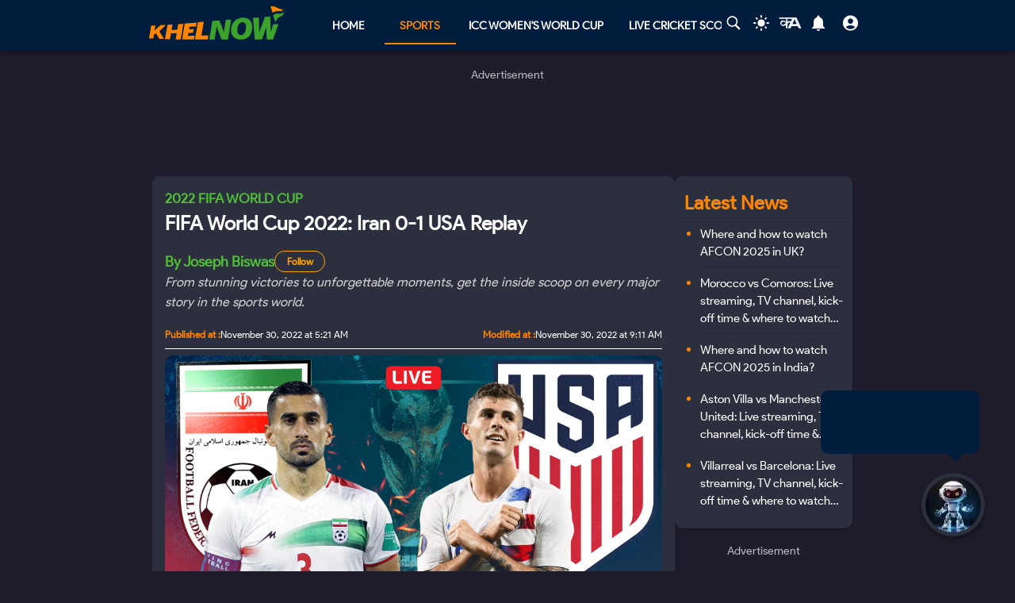

--- FILE ---
content_type: text/html; charset=utf-8
request_url: https://khelnow.com/football/2022-11-world-football-fifa-world-cup-2022-iran-vs-usa-live-updates
body_size: 23736
content:
<!DOCTYPE html><html lang="en"><head><meta charSet="utf-8"/><link rel="alternate" type="application/rss+xml" href="https://khelnow.com/feed"/><link rel="icon" href="/images/Khelnow-logo.png"/><meta name="viewport" content="width=device-width, initial-scale=1, user-scalable=yes"/><meta name="robots" content="max-snippet:1000, max-image-preview:large, max-video-preview:1000"/><script async="" src="https://www.googletagmanager.com/gtag/js?id=AW-10849544486"></script><script>window.dataLayer = window.dataLayer || [];
              function gtag(){dataLayer.push(arguments);}
              gtag('js', new Date());
              gtag('config', 'AW-10849544486');</script><link rel="preload" href="/kh-icon.svg" as="image" fetchpriority="high"/><title>FIFA World Cup 2022: Iran 0-1 USA Replay</title><meta name="description" content="Welcome to the live blog of the Iran vs USA match in FIFA World Cup 2022 Group B at the Al Thumama Stadium in Qatar."/><meta name="keywords" content="Iran vs USA,  FIFA World Cup 2022"/><meta name="news_keywords" content="Iran vs USA,  FIFA World Cup 2022"/><meta http-equiv="content-language" content="en_us"/><link rel="canonical" href="https://khelnow.com/football/2022-11-world-football-fifa-world-cup-2022-iran-vs-usa-live-updates"/><meta property="og:title" content="FIFA World Cup 2022: Iran 0-1 USA Replay"/><meta property="og:description" content="Welcome to the live blog of the Iran vs USA match in FIFA World Cup 2022 Group B at the Al Thumama Stadium in Qatar."/><meta property="og:image" content="https://assets.khelnow.com/news/uploads/2022/11/Iran-vs-USA-Live.jpg"/><meta property="og:image:alt" content="FIFA World Cup 2022: Iran 0-1 USA Replay"/><meta property="og:url" content="https://khelnow.com/football/2022-11-world-football-fifa-world-cup-2022-iran-vs-usa-live-updates"/><meta property="og:site_name" content="Khel Now"/><meta property="og:locale" content="en_us"/><meta property="og:type" content="Article"/><meta property="article:tag" content="FIFA World Cup"/><meta property="article:tag" content="FIFA World Cup 2022"/><meta property="article:tag" content="Iran Football Team"/><meta property="article:tag" content="USA"/><meta property="article:tag" content="Qatar 2022 World Cup"/><meta property="article:tag" content="Iran"/><meta property="article:tag" content="FIFA World Cup 2022 Qatar"/><meta property="article:tag" content="2022 FIFA World Cup"/><meta property="article:tag" content="Qatar 2022"/><meta property="article:tag" content="Qatar World Cup 2022"/><meta property="article:tag" content="qatar world cup"/><meta property="article:tag" content="2022 Qatar World Cup"/><meta property="article:tag" content="Iran vs USA"/><meta property="article:tag" content="Iran vs USA Live"/><script type="application/ld+json" defer="">{"@context":"https://schema.org","@type":"Organization","name":"Khel Now","url":"https://khelnow.com","founder":"Ashish Negi","foundingDate":"2016","sameAs":["khel now","khelnow","https://www.facebook.com/khelnow","https://twitter.com/Khelnow","https://www.instagram.com/Khelnow","https://www.youtube.com/Khelnowtv","https://www.linkedin.com/company/khel-now/"],"logo":{"@type":"ImageObject","url":"https://assets.khelnow.com/news/uploads/2023/03/khelNowLogo.svg","width":162,"height":41},"brand":"Khel Now"}</script><script defer="" type="application/ld+json">
          {
            "@context": "https://schema.org/",
            "@graph": [
              {
                "@type": "BreadcrumbList",
                "@context": "http://schema.org",
                "itemListElement": [
                  {
                    "@type": "ListItem",
                    "position": 1,
                    "item": {
                      "@id": "https://khelnow.com",
                      "name": "Home"
                    }
                  },
                  {
                    "@type": "ListItem",
                    "position": 2,
                    "item": {
                      "@id": "https://khelnow.com/football",
                      "name": "Football"
                    }
                  },
                  {
                    "@type": "ListItem",
                    "position": 3,
                    "item": {
                      "@id": "https://khelnow.com/football/2022-11-world-football-fifa-world-cup-2022-iran-vs-usa-live-updates",
                      "name": "FIFA World Cup 2022: Iran 0-1 USA Replay"
                    }
                  }
                ]
              }
            ]
          }</script><script defer="" type="application/ld+json">{"@context":"https://schema.org","@graph":[{"@type":"ImageObject","@id":"https://assets.khelnow.com/news/uploads/2022/11/Iran-vs-USA-Live.jpg","url":"https://assets.khelnow.com/news/uploads/2022/11/Iran-vs-USA-Live.jpg","width":1980,"height":1245,"caption":"FIFA World Cup 2022: Iran 0-1 USA Replay","inLanguage":"en-Us"},{"@type":"NewsArticle","mainEntityOfPage":"https://khelnow.com/football/2022-11-world-football-fifa-world-cup-2022-iran-vs-usa-live-updates","url":"https://khelnow.com/football/2022-11-world-football-fifa-world-cup-2022-iran-vs-usa-live-updates","headline":"FIFA World Cup 2022: Iran 0-1 USA Replay","articleBody":"Hello and welcome to the live blog of the Iran vs USA, FIFA World Cup 2022 Group B match in Qatar. The Iran vs USA match, which everyone will be rooting for, will be a difficult affair when viewed in a different light. Iran recovered from their huge defeat to England and showed ambition in a 2-0 win over Wales in the game’s final minute. They play the United States, and a win or a draw could send them to the FIFA World Cup 2022 Round of 16 for the first time in their history. While the United States drew once again with England. They are second in the table with two points and will need to win to advance to the round of 16. They played with conviction in both matches but were terrible at not scoring. However, this encounter will have no exemptions, and lost opportunities will have implications. Iran form (all competition): W-D-W-L-W USA form (all competition): D-L-D-D-D Players to watch Iran&nbsp; Mehdi Taremi&nbsp; Although Taremi did not score against Wales, he caused worries for Wales’ defence with his positional sense and dragging defenders away from their places, creating space for his teammates. He was more than just a scorer against them; he also supported his teammate Sardar Azmoun upfront. USA&nbsp; Christian Pulisic Pulisic was a truly innovative player for the national team, as he was extremely productive in the game and worked well with his teammates. He was a menace from the start and will once again ensure a positive outcome for the United States when they play Iran. This will be a crucial match because it will determine their World Cup chances, and individuals like Pulisic will be essential. Head-to-head stats Matches: 2 Iran: 1 Draws: 1 USA: 0 Predicted lineup Iran Starting predicted XI (4-4-2):&nbsp;H. Hosseini; Rezaeian, M. Hosseini, Pouraliganji; Mohammadi; Gholizadeh, Nourollahi, Ezatolahi, Hajsafi; Taremi, Ansarifard USA Starting predicted XI (4-3-3):&nbsp;Turner; Dest, Zimmerman, Ream, Robinson; McKennie, Adams, Musah; Reyna, Ferreira, Pulisic Prediction This will be a strenuous match as both countries have never had strong off-field ties, so they will have something to prove on Tuesday night. Although the USA appeared to be a sharp and proper team with great understanding among themselves, they were not efficient, which should be addressed before their biggest encounter. While Iran required injury time to win, they presented a challenge and overwhelmed Wales. If the United States maintains the same cadence as they did against the United States, they will be a merciless force and advance to the next round. Iran will be unable to match the United States’ vigour and will be swamped by their quickness. Prediction:&nbsp;Iran 1-3 USA","datePublished":"2022-11-30T05:21:38+05:30","dateModified":"2022-11-30T09:11:04+05:30","inLanguage":"en-Us","description":"Welcome to the live blog of the Iran vs USA match in FIFA World Cup 2022 Group B at the Al Thumama Stadium in Qatar.","keywords":"Iran vs USA, FIFA World Cup 2022","image":{"@type":"ImageObject","url":"https://assets.khelnow.com/news/uploads/2022/11/Iran-vs-USA-Live.jpg","width":1980,"height":1245},"author":{"@type":"Person","name":"Joseph Biswas","url":"https://khelnow.com/author-profile/joseph-biswas"},"speakable":{"@type":"SpeakableSpecification"}}]}</script><meta name="next-head-count" content="38"/><meta name="emotion-insertion-point" content=""/><style data-emotion="mui "></style><link rel="icon" href="/favicon.ico"/><link rel="icon" href="/apple-touch-icon.png" type="image/png"/><link rel="icon" sizes="192x192" href="/favicon.ico"/><link rel="preload" href="/_next/static/css/1b6e9e2ae4ee40b2.css" as="style"/><link rel="stylesheet" href="/_next/static/css/1b6e9e2ae4ee40b2.css" data-n-g=""/><link rel="preload" href="/_next/static/css/a5c5190f5edb7285.css" as="style"/><link rel="stylesheet" href="/_next/static/css/a5c5190f5edb7285.css" data-n-p=""/><noscript data-n-css=""></noscript><script defer="" nomodule="" src="/_next/static/chunks/polyfills-c67a75d1b6f99dc8.js"></script><script src="https://imasdk.googleapis.com/js/sdkloader/ima3.js" defer="" data-nscript="beforeInteractive"></script><script defer="" src="/_next/static/chunks/5675-8c5aff836b085abc.js"></script><script defer="" src="/_next/static/chunks/1647-53c04e5cfc7b2da3.js"></script><script defer="" src="/_next/static/chunks/1532.9836e63f86c3e75b.js"></script><script defer="" src="/_next/static/chunks/4914.4bce5421b0887103.js"></script><script defer="" src="/_next/static/chunks/3137.52a01ed20238de41.js"></script><script defer="" src="/_next/static/chunks/599.d6921cbbcb6d7e7c.js"></script><script defer="" src="/_next/static/chunks/2388.ef259e751e6f02cb.js"></script><script defer="" src="/_next/static/chunks/9902.d9dcbad9461b5b4b.js"></script><script defer="" src="/_next/static/chunks/9357.c342ddf8ee9aa55a.js"></script><script defer="" src="/_next/static/chunks/8390.d476f18c4f312a50.js"></script><script src="/_next/static/chunks/webpack-d3ccb534ec70fd60.js" defer=""></script><script src="/_next/static/chunks/framework-314c182fa7e2bf37.js" defer=""></script><script src="/_next/static/chunks/main-84820d2644612ea9.js" defer=""></script><script src="/_next/static/chunks/pages/_app-a9dc576c5f5539b9.js" defer=""></script><script src="/_next/static/chunks/fec483df-f6339c5dc011c411.js" defer=""></script><script src="/_next/static/chunks/1270-53fe5a09b01799c9.js" defer=""></script><script src="/_next/static/chunks/7529-aa2ed3c950074802.js" defer=""></script><script src="/_next/static/chunks/1664-59685fd16af86a00.js" defer=""></script><script src="/_next/static/chunks/9580-56c70df35412deb2.js" defer=""></script><script src="/_next/static/chunks/5286-b7621380e27db1eb.js" defer=""></script><script src="/_next/static/chunks/7067-d7102d00fb669091.js" defer=""></script><script src="/_next/static/chunks/485-ec18b2ec6b33271a.js" defer=""></script><script src="/_next/static/chunks/4963-e9b9c6a946033c11.js" defer=""></script><script src="/_next/static/chunks/2705-56cddc04b8713bb7.js" defer=""></script><script src="/_next/static/chunks/6692-6f767b36e2b9d4cd.js" defer=""></script><script src="/_next/static/chunks/8699-e7810da665a2ece0.js" defer=""></script><script src="/_next/static/chunks/3913-7f125b94957d7721.js" defer=""></script><script src="/_next/static/chunks/9576-a65b290a5c2c40f4.js" defer=""></script><script src="/_next/static/chunks/3981-a795bbd83e834279.js" defer=""></script><script src="/_next/static/chunks/pages/%5Bsports%5D/%5Barticle%5D-90608007debf59e1.js" defer=""></script><script src="/_next/static/h_b_-97DuvJc4iXgT08cB/_buildManifest.js" defer=""></script><script src="/_next/static/h_b_-97DuvJc4iXgT08cB/_ssgManifest.js" defer=""></script></head><body class="__className_e73df0"><div id="__next"><script>!function(){try{var d=document.documentElement,n='data-theme',s='setAttribute';var e=localStorage.getItem('theme');if('system'===e||(!e&&false)){var t='(prefers-color-scheme: dark)',m=window.matchMedia(t);if(m.media!==t||m.matches){d.style.colorScheme = 'dark';d[s](n,'dark')}else{d.style.colorScheme = 'light';d[s](n,'light')}}else if(e){d[s](n,e|| '')}else{d[s](n,'dark')}if(e==='light'||e==='dark'||!e)d.style.colorScheme=e||'dark'}catch(e){}}()</script><script id="google-tags" defer="">
                  window.dataLayer = window.dataLayer || [];
                  function gtag(){dataLayer.push(arguments);}
                  gtag('js', new Date());

                  var gtagFired = false;
                  document.addEventListener("mousemove", function() { loadGtag(); });
                  document.addEventListener("scroll", function() { loadGtag(); });
                  function loadGtag() {
                    if(gtagFired) {
                      return;
                    }
                    gtagFired = true;
                    var script = document.createElement('script');
                    script.async = true;
                    script.src = 'https://www.googletagmanager.com/gtag/js?id=G-PZN1CK61VK';
                    document.head.appendChild(script);

                    gtag('config', 'G-PZN1CK61VK');
                  }</script><script id="google-analytics" defer="">
                var gtmFired = false;
                document.addEventListener("mousemove", function() { loadGTM(); });
                document.addEventListener("scroll", function() { loadGTM(); });
                function loadGTM() {
                  if(gtmFired) {
                    return;
                  }
                gtmFired = true;
                (function(w,d,s,l,i){w[l]=w[l]||[];w[l].push({'gtm.start':
                new Date().getTime(),event:'gtm.js'});var f=d.getElementsByTagName(s)[0],
                j=d.createElement(s),dl=l!='dataLayer'?'&l='+l:'';j.async=true;j.src=
                'https://www.googletagmanager.com/gtm.js?id='+i+dl;f.parentNode.insertBefore(j,f);
                })(window,document,'script','dataLayer','GTM-5DJKSKH');}
              </script><noscript><iframe src="https://www.googletagmanager.com/ns.html?id=GTM-5DJKSKH" height="0" width="0" style="display:none;visibility:hidden"></iframe></noscript><style data-emotion="mui-global sdxcn6">html{-webkit-font-smoothing:antialiased;-moz-osx-font-smoothing:grayscale;box-sizing:border-box;-webkit-text-size-adjust:100%;}*,*::before,*::after{box-sizing:inherit;}strong,b{font-weight:700;}body{margin:0;color:#FF8500;font-family:inherit;font-weight:400;font-size:1rem;line-height:1.5;background-color:#1f1d2b;}@media print{body{background-color:#fff;}}body::backdrop{background-color:#1f1d2b;}</style><style data-emotion="mui fbla8y">.mui-fbla8y{display:-webkit-box;display:-webkit-flex;display:-ms-flexbox;display:flex;-webkit-flex-direction:column;-ms-flex-direction:column;flex-direction:column;-webkit-box-pack:justify;-webkit-justify-content:space-between;justify-content:space-between;overflow:hidden;min-width:100vw;min-height:100vh;background-color:#1f1d2b;}</style><div class="MuiBox-root mui-fbla8y"><style data-emotion="mui 1t8swm8">.mui-1t8swm8{display:-webkit-box;display:-webkit-flex;display:-ms-flexbox;display:flex;-webkit-flex-direction:column;-ms-flex-direction:column;flex-direction:column;width:100%;box-sizing:border-box;-webkit-flex-shrink:0;-ms-flex-negative:0;flex-shrink:0;position:fixed;z-index:1100;top:0;left:auto;right:0;background-color:#FF8500;color:rgba(0, 0, 0, 0.87);background-color:#001d3d;-webkit-align-items:center;-webkit-box-align:center;-ms-flex-align:center;align-items:center;}@media print{.mui-1t8swm8{position:absolute;}}@media (min-width:0px){.mui-1t8swm8{width:none;}}@media (min-width:1200px){.mui-1t8swm8{width:100%;}}</style><style data-emotion="mui hqt8m5">.mui-hqt8m5{background-color:#2C2F3E;color:#FF8500;-webkit-transition:box-shadow 300ms cubic-bezier(0.4, 0, 0.2, 1) 0ms;transition:box-shadow 300ms cubic-bezier(0.4, 0, 0.2, 1) 0ms;box-shadow:0px 2px 4px -1px rgba(0,0,0,0.2),0px 4px 5px 0px rgba(0,0,0,0.14),0px 1px 10px 0px rgba(0,0,0,0.12);display:-webkit-box;display:-webkit-flex;display:-ms-flexbox;display:flex;-webkit-flex-direction:column;-ms-flex-direction:column;flex-direction:column;width:100%;box-sizing:border-box;-webkit-flex-shrink:0;-ms-flex-negative:0;flex-shrink:0;position:fixed;z-index:1100;top:0;left:auto;right:0;background-color:#FF8500;color:rgba(0, 0, 0, 0.87);background-color:#001d3d;-webkit-align-items:center;-webkit-box-align:center;-ms-flex-align:center;align-items:center;}@media print{.mui-hqt8m5{position:absolute;}}@media (min-width:0px){.mui-hqt8m5{width:none;}}@media (min-width:1200px){.mui-hqt8m5{width:100%;}}</style><header class="MuiPaper-root MuiPaper-elevation MuiPaper-elevation4 MuiAppBar-root MuiAppBar-colorPrimary MuiAppBar-positionFixed mui-fixed mui-hqt8m5"><style data-emotion="mui 1huukbr">.mui-1huukbr{display:-webkit-box;display:-webkit-flex;display:-ms-flexbox;display:flex;padding-left:12px;padding-right:12px;padding-top:6px;padding-bottom:6px;-webkit-box-pack:justify;-webkit-justify-content:space-between;justify-content:space-between;}@media (min-width:0px){.mui-1huukbr{width:100%;}}@media (min-width:1200px){.mui-1huukbr{width:72.5%;}}</style><div class="MuiBox-root mui-1huukbr"><a aria-label="Back to Home page of khel now" href="/"><img alt="Khel Now logo" fetchpriority="high" width="170" height="40" decoding="async" data-nimg="1" class="kn-icon" style="color:transparent" src="/kh-icon.svg"/></a><style data-emotion="mui 11lbm61">.mui-11lbm61{display:-webkit-box;display:-webkit-flex;display:-ms-flexbox;display:flex;-webkit-flex-direction:row;-ms-flex-direction:row;flex-direction:row;-webkit-box-pack:end;-ms-flex-pack:end;-webkit-justify-content:flex-end;justify-content:flex-end;-webkit-align-items:center;-webkit-box-align:center;-ms-flex-align:center;align-items:center;width:100%;}</style><div class="MuiBox-root mui-11lbm61"><style data-emotion="mui 1t3vnxv">.mui-1t3vnxv{overflow:hidden;min-height:48px;-webkit-overflow-scrolling:touch;display:-webkit-box;display:-webkit-flex;display:-ms-flexbox;display:flex;margin-left:5%;}@media (max-width:599.95px){.mui-1t3vnxv .MuiTabs-scrollButtons{display:none;}}</style><div class="MuiTabs-root mui-1t3vnxv"><style data-emotion="mui 1anid1y">.mui-1anid1y{position:relative;display:inline-block;-webkit-flex:1 1 auto;-ms-flex:1 1 auto;flex:1 1 auto;white-space:nowrap;overflow-x:hidden;width:100%;}</style><div class="MuiTabs-scroller MuiTabs-fixed mui-1anid1y" style="overflow:hidden;margin-bottom:0"><style data-emotion="mui k008qs">.mui-k008qs{display:-webkit-box;display:-webkit-flex;display:-ms-flexbox;display:flex;}</style><div class="MuiTabs-flexContainer mui-k008qs" role="tablist"><style data-emotion="mui f5u7ta">.mui-f5u7ta{font-family:inherit;font-weight:500;font-size:0.875rem;line-height:1.25;text-transform:uppercase;max-width:360px;min-width:90px;position:relative;min-height:48px;-webkit-flex-shrink:0;-ms-flex-negative:0;flex-shrink:0;padding:12px 16px;overflow:hidden;white-space:normal;text-align:center;-webkit-flex-direction:column;-ms-flex-direction:column;flex-direction:column;color:#fff;color:#fff;font-weight:700;}.mui-f5u7ta.Mui-selected{color:#FF8500;}.mui-f5u7ta.Mui-disabled{color:rgba(0, 0, 0, 0.38);}</style><style data-emotion="mui 13ooywi">.mui-13ooywi{display:-webkit-inline-box;display:-webkit-inline-flex;display:-ms-inline-flexbox;display:inline-flex;-webkit-align-items:center;-webkit-box-align:center;-ms-flex-align:center;align-items:center;-webkit-box-pack:center;-ms-flex-pack:center;-webkit-justify-content:center;justify-content:center;position:relative;box-sizing:border-box;-webkit-tap-highlight-color:transparent;background-color:transparent;outline:0;border:0;margin:0;border-radius:0;padding:0;cursor:pointer;-webkit-user-select:none;-moz-user-select:none;-ms-user-select:none;user-select:none;vertical-align:middle;-moz-appearance:none;-webkit-appearance:none;-webkit-text-decoration:none;text-decoration:none;color:inherit;font-family:inherit;font-weight:500;font-size:0.875rem;line-height:1.25;text-transform:uppercase;max-width:360px;min-width:90px;position:relative;min-height:48px;-webkit-flex-shrink:0;-ms-flex-negative:0;flex-shrink:0;padding:12px 16px;overflow:hidden;white-space:normal;text-align:center;-webkit-flex-direction:column;-ms-flex-direction:column;flex-direction:column;color:#fff;color:#fff;font-weight:700;}.mui-13ooywi::-moz-focus-inner{border-style:none;}.mui-13ooywi.Mui-disabled{pointer-events:none;cursor:default;}@media print{.mui-13ooywi{-webkit-print-color-adjust:exact;color-adjust:exact;}}.mui-13ooywi.Mui-selected{color:#FF8500;}.mui-13ooywi.Mui-disabled{color:rgba(0, 0, 0, 0.38);}</style><a class="MuiButtonBase-root MuiTab-root MuiTab-textColorPrimary mui-13ooywi" tabindex="-1" role="tab" aria-selected="false" href="/">Home</a><a class="MuiButtonBase-root MuiTab-root MuiTab-textColorPrimary Mui-selected mui-13ooywi" tabindex="0" role="tab" aria-selected="true" href="/sports" aria-haspopup="true">Sports<style data-emotion="mui rndhos">.mui-rndhos{position:absolute;height:2px;bottom:0;width:100%;-webkit-transition:all 300ms cubic-bezier(0.4, 0, 0.2, 1) 0ms;transition:all 300ms cubic-bezier(0.4, 0, 0.2, 1) 0ms;background-color:#FF8500;}</style><span class="MuiTabs-indicator mui-rndhos"></span></a><a class="MuiButtonBase-root MuiTab-root MuiTab-textColorPrimary mui-13ooywi" tabindex="-1" role="tab" aria-selected="false" href="/cricket/competition/icc-womens-cricket-world-cup">ICC Women&#x27;s World Cup</a><a class="MuiButtonBase-root MuiTab-root MuiTab-textColorPrimary mui-13ooywi" tabindex="-1" role="tab" aria-selected="false" href="/cricket/live-score">Live Cricket Score</a><button class="MuiButtonBase-root MuiTab-root MuiTab-textColorPrimary mui-13ooywi" tabindex="-1" type="button" role="tab" aria-selected="false">More</button></div></div></div><style data-emotion="mui odzdmy">.mui-odzdmy{display:-webkit-box;display:-webkit-flex;display:-ms-flexbox;display:flex;-webkit-flex-direction:row;-ms-flex-direction:row;flex-direction:row;-webkit-align-items:center;-webkit-box-align:center;-ms-flex-align:center;align-items:center;gap:8px;margin-top:4px;margin-bottom:4px;}</style><div class="MuiBox-root mui-odzdmy"><a href="/search-by-google" aria-label="Search by google"><svg xmlns="http://www.w3.org/2000/svg" x="0px" y="0px" width="30" height="20" viewBox="0 0 50 50" fill="#fff" aria-label="Search" class=""><path d="M 21 3 C 11.601563 3 4 10.601563 4 20 C 4 29.398438 11.601563 37 21 37 C 24.355469 37 27.460938 36.015625 30.09375 34.34375 L 42.375 46.625 L 46.625 42.375 L 34.5 30.28125 C 36.679688 27.421875 38 23.878906 38 20 C 38 10.601563 30.398438 3 21 3 Z M 21 7 C 28.199219 7 34 12.800781 34 20 C 34 27.199219 28.199219 33 21 33 C 13.800781 33 8 27.199219 8 20 C 8 12.800781 13.800781 7 21 7 Z"></path></svg><style data-emotion="mui s9ggwg">.mui-s9ggwg{z-index:1500;pointer-events:none;}.mui-s9ggwg[data-popper-placement*="bottom"] .MuiTooltip-arrow{top:0;margin-top:-0.71em;}.mui-s9ggwg[data-popper-placement*="bottom"] .MuiTooltip-arrow::before{transform-origin:0 100%;}.mui-s9ggwg[data-popper-placement*="top"] .MuiTooltip-arrow{bottom:0;margin-bottom:-0.71em;}.mui-s9ggwg[data-popper-placement*="top"] .MuiTooltip-arrow::before{transform-origin:100% 0;}.mui-s9ggwg[data-popper-placement*="right"] .MuiTooltip-arrow{left:0;margin-left:-0.71em;height:1em;width:0.71em;}.mui-s9ggwg[data-popper-placement*="right"] .MuiTooltip-arrow::before{transform-origin:100% 100%;}.mui-s9ggwg[data-popper-placement*="left"] .MuiTooltip-arrow{right:0;margin-right:-0.71em;height:1em;width:0.71em;}.mui-s9ggwg[data-popper-placement*="left"] .MuiTooltip-arrow::before{transform-origin:0 0;}</style><style data-emotion="mui 1dkatbo">.mui-1dkatbo{z-index:1500;pointer-events:none;}.mui-1dkatbo[data-popper-placement*="bottom"] .MuiTooltip-arrow{top:0;margin-top:-0.71em;}.mui-1dkatbo[data-popper-placement*="bottom"] .MuiTooltip-arrow::before{transform-origin:0 100%;}.mui-1dkatbo[data-popper-placement*="top"] .MuiTooltip-arrow{bottom:0;margin-bottom:-0.71em;}.mui-1dkatbo[data-popper-placement*="top"] .MuiTooltip-arrow::before{transform-origin:100% 0;}.mui-1dkatbo[data-popper-placement*="right"] .MuiTooltip-arrow{left:0;margin-left:-0.71em;height:1em;width:0.71em;}.mui-1dkatbo[data-popper-placement*="right"] .MuiTooltip-arrow::before{transform-origin:100% 100%;}.mui-1dkatbo[data-popper-placement*="left"] .MuiTooltip-arrow{right:0;margin-right:-0.71em;height:1em;width:0.71em;}.mui-1dkatbo[data-popper-placement*="left"] .MuiTooltip-arrow::before{transform-origin:0 0;}</style></a><button aria-label="Switch theme" style="margin-left:0.5rem;margin-right:0.5rem;background-color:transparent;outline:none;border:none;cursor:pointer" class=""><svg focusable="false" aria-hidden="true" height="22" width="24" fill="white" viewBox="0 0 24 24" style="margin-bottom:4px" data-testid="lightIcon"><path d="M12 7c-2.76 0-5 2.24-5 5s2.24 5 5 5 5-2.24 5-5-2.24-5-5-5zM2 13h2c.55 0 1-.45 1-1s-.45-1-1-1H2c-.55 0-1 .45-1 1s.45 1 1 1zm18 0h2c.55 0 1-.45 1-1s-.45-1-1-1h-2c-.55 0-1 .45-1 1s.45 1 1 1zM11 2v2c0 .55.45 1 1 1s1-.45 1-1V2c0-.55-.45-1-1-1s-1 .45-1 1zm0 18v2c0 .55.45 1 1 1s1-.45 1-1v-2c0-.55-.45-1-1-1s-1 .45-1 1zM5.99 4.58c-.39-.39-1.03-.39-1.41 0-.39.39-.39 1.03 0 1.41l1.06 1.06c.39.39 1.03.39 1.41 0s.39-1.03 0-1.41L5.99 4.58zm12.37 12.37c-.39-.39-1.03-.39-1.41 0-.39.39-.39 1.03 0 1.41l1.06 1.06c.39.39 1.03.39 1.41 0 .39-.39.39-1.03 0-1.41l-1.06-1.06zm1.06-10.96c.39-.39.39-1.03 0-1.41-.39-.39-1.03-.39-1.41 0l-1.06 1.06c-.39.39-.39 1.03 0 1.41s1.03.39 1.41 0l1.06-1.06zM7.05 18.36c.39-.39.39-1.03 0-1.41-.39-.39-1.03-.39-1.41 0l-1.06 1.06c-.39.39-.39 1.03 0 1.41s1.03.39 1.41 0l1.06-1.06z"></path></svg></button><a href="https://khelnow.com/hindi" aria-label="khel-now-hindi" class=""><svg xmlns="http://www.w3.org/2000/svg" width="32" height="32" viewBox="0 0 184 156" style="shape-rendering:geometricPrecision;text-rendering:geometricPrecision;fill-rule:evenodd;clip-rule:evenodd"><g><path fill="#f0f0f0" d="M62.5,69.5C62.56,70.0431 62.8933,70.3764 63.5,70.5C64.4975,62.8622 64.8308,55.1955 64.5,47.5C48.8333,47.5 33.1667,47.5 17.5,47.5C16.8333,47.5 16.5,47.1667 16.5,46.5C16.573,44.9731 15.9063,43.9731 14.5,43.5C13.6814,40.9768 14.6814,39.1435 17.5,38C58.5,37.3333 99.5,37.3333 140.5,38C152.329,63.8198 163.996,89.6532 175.5,115.5C168.833,116.833 162.167,116.833 155.5,115.5C153.5,110.833 151.5,106.167 149.5,101.5C134.5,100.167 119.5,100.167 104.5,101.5C102.173,106.131 99.8399,110.798 97.5,115.5C90.8333,116.833 84.1667,116.833 77.5,115.5C83.7047,101.592 90.0381,87.7583 96.5,74C92.5475,73.0885 88.8809,73.7552 85.5,76C82.4201,78.2902 79.2534,80.4569 76,82.5C75.9803,94.989 75.3137,107.322 74,119.5C70.0533,117.22 66.3866,114.553 63,111.5C62.5755,105.138 62.5755,98.8046 63,92.5C51.8825,102.694 40.5491,103.027 29,93.5C19.8476,82.357 20.3476,71.857 30.5,62C43.1285,56.3243 53.7951,58.8243 62.5,69.5ZM74.5,48.5C85.6794,48.1721 96.6794,48.5054 107.5,49.5C104.664,55.1712 101.831,60.8379 99,66.5C91.0894,61.1717 83.5894,61.8383 76.5,68.5C75.8333,66.5 75.1667,64.5 74.5,62.5C74.5,57.8333 74.5,53.1667 74.5,48.5ZM125.5,52.5C126.376,52.3691 127.043,52.7025 127.5,53.5C132.441,63.7147 137.108,74.048 141.5,84.5C131.5,85.8333 121.5,85.8333 111.5,84.5C116.729,74.046 121.395,63.3793 125.5,52.5ZM41.5,69.5C50.2542,68.7123 57.5875,71.5457 63.5,78C56.75,84.0424 49.0833,88.5424 40.5,91.5C33.0937,89.6976 30.5937,85.031 33,77.5C35.0738,73.9231 37.9072,71.2565 41.5,69.5Z"></path></g><g><path fill="#121212" d="M14.5,43.5C15.9063,43.9731 16.573,44.9731 16.5,46.5C15.5,46.5 14.5,46.5 13.5,46.5C13.2627,45.209 13.596,44.209 14.5,43.5Z"></path></g><g><path fill="#414141" d="M74.5,48.5C85.6735,47.176 97.0069,47.176 108.5,48.5C108.376,49.1067 108.043,49.44 107.5,49.5C96.6794,48.5054 85.6794,48.1721 74.5,48.5Z"></path></g><g><path fill="#787878" d="M17.5,47.5C33.1667,47.5 48.8333,47.5 64.5,47.5C64.8308,55.1955 64.4975,62.8622 63.5,70.5C62.8933,70.3764 62.56,70.0431 62.5,69.5C63.4912,62.6866 63.8245,55.6866 63.5,48.5C47.9909,48.8295 32.6576,48.4962 17.5,47.5Z"></path></g><g><path fill="#1f1f1f" d="M74.5,62.5C75.1667,64.5 75.8333,66.5 76.5,68.5C76.44,69.0431 76.1067,69.3764 75.5,69.5C74.5258,67.2573 74.1924,64.924 74.5,62.5Z"></path></g></svg></a><style data-emotion="mui 1m6t3dj">.mui-1m6t3dj{font-family:inherit;font-weight:500;font-size:0.875rem;line-height:1.75;text-transform:uppercase;min-width:64px;padding:6px 8px;border-radius:4px;-webkit-transition:background-color 250ms cubic-bezier(0.4, 0, 0.2, 1) 0ms,box-shadow 250ms cubic-bezier(0.4, 0, 0.2, 1) 0ms,border-color 250ms cubic-bezier(0.4, 0, 0.2, 1) 0ms,color 250ms cubic-bezier(0.4, 0, 0.2, 1) 0ms;transition:background-color 250ms cubic-bezier(0.4, 0, 0.2, 1) 0ms,box-shadow 250ms cubic-bezier(0.4, 0, 0.2, 1) 0ms,border-color 250ms cubic-bezier(0.4, 0, 0.2, 1) 0ms,color 250ms cubic-bezier(0.4, 0, 0.2, 1) 0ms;color:#FF8500;min-width:0;padding-bottom:12px;}.mui-1m6t3dj:hover{-webkit-text-decoration:none;text-decoration:none;background-color:rgba(255, 133, 0, 0.04);}@media (hover: none){.mui-1m6t3dj:hover{background-color:transparent;}}.mui-1m6t3dj.Mui-disabled{color:rgba(0, 0, 0, 0.26);}</style><style data-emotion="mui r8upn7">.mui-r8upn7{display:-webkit-inline-box;display:-webkit-inline-flex;display:-ms-inline-flexbox;display:inline-flex;-webkit-align-items:center;-webkit-box-align:center;-ms-flex-align:center;align-items:center;-webkit-box-pack:center;-ms-flex-pack:center;-webkit-justify-content:center;justify-content:center;position:relative;box-sizing:border-box;-webkit-tap-highlight-color:transparent;background-color:transparent;outline:0;border:0;margin:0;border-radius:0;padding:0;cursor:pointer;-webkit-user-select:none;-moz-user-select:none;-ms-user-select:none;user-select:none;vertical-align:middle;-moz-appearance:none;-webkit-appearance:none;-webkit-text-decoration:none;text-decoration:none;color:inherit;font-family:inherit;font-weight:500;font-size:0.875rem;line-height:1.75;text-transform:uppercase;min-width:64px;padding:6px 8px;border-radius:4px;-webkit-transition:background-color 250ms cubic-bezier(0.4, 0, 0.2, 1) 0ms,box-shadow 250ms cubic-bezier(0.4, 0, 0.2, 1) 0ms,border-color 250ms cubic-bezier(0.4, 0, 0.2, 1) 0ms,color 250ms cubic-bezier(0.4, 0, 0.2, 1) 0ms;transition:background-color 250ms cubic-bezier(0.4, 0, 0.2, 1) 0ms,box-shadow 250ms cubic-bezier(0.4, 0, 0.2, 1) 0ms,border-color 250ms cubic-bezier(0.4, 0, 0.2, 1) 0ms,color 250ms cubic-bezier(0.4, 0, 0.2, 1) 0ms;color:#FF8500;min-width:0;padding-bottom:12px;}.mui-r8upn7::-moz-focus-inner{border-style:none;}.mui-r8upn7.Mui-disabled{pointer-events:none;cursor:default;}@media print{.mui-r8upn7{-webkit-print-color-adjust:exact;color-adjust:exact;}}.mui-r8upn7:hover{-webkit-text-decoration:none;text-decoration:none;background-color:rgba(255, 133, 0, 0.04);}@media (hover: none){.mui-r8upn7:hover{background-color:transparent;}}.mui-r8upn7.Mui-disabled{color:rgba(0, 0, 0, 0.26);}</style><button class="MuiButtonBase-root MuiButton-root MuiButton-text MuiButton-textPrimary MuiButton-sizeMedium MuiButton-textSizeMedium MuiButton-root MuiButton-text MuiButton-textPrimary MuiButton-sizeMedium MuiButton-textSizeMedium mui-r8upn7" tabindex="0" type="button" aria-labelledby="notifications-label" name="Notifications" aria-label="Notifications"><style data-emotion="mui 1nr9x7g">.mui-1nr9x7g{position:relative;display:-webkit-inline-box;display:-webkit-inline-flex;display:-ms-inline-flexbox;display:inline-flex;vertical-align:middle;-webkit-flex-shrink:0;-ms-flex-negative:0;flex-shrink:0;margin-left:1%;color:#fff;}</style><span aria-label="Notifications Count" class="MuiBadge-root mui-1nr9x7g"><svg width="24" height="24" viewBox="0 0 24 24" fill="#fff" aria-label="notifications"><path d="M12 22c1.1 0 2-.9 2-2h-4c0 1.1.89 2 2 2zm6-6v-5c0-3.07-1.64-5.64-4.5-6.32V4c0-.83-.67-1.5-1.5-1.5s-1.5.67-1.5 1.5v.68C7.63 5.36 6 7.92 6 11v5l-2 2v1h16v-1l-2-2z"></path></svg><style data-emotion="mui wegz9t">.mui-wegz9t{display:-webkit-box;display:-webkit-flex;display:-ms-flexbox;display:flex;-webkit-flex-direction:row;-ms-flex-direction:row;flex-direction:row;-webkit-box-flex-wrap:wrap;-webkit-flex-wrap:wrap;-ms-flex-wrap:wrap;flex-wrap:wrap;-webkit-box-pack:center;-ms-flex-pack:center;-webkit-justify-content:center;justify-content:center;-webkit-align-content:center;-ms-flex-line-pack:center;align-content:center;-webkit-align-items:center;-webkit-box-align:center;-ms-flex-align:center;align-items:center;position:absolute;box-sizing:border-box;font-family:inherit;font-weight:500;font-size:0.75rem;min-width:20px;line-height:1;padding:0 6px;height:20px;border-radius:10px;z-index:1;-webkit-transition:-webkit-transform 225ms cubic-bezier(0.4, 0, 0.2, 1) 0ms;transition:transform 225ms cubic-bezier(0.4, 0, 0.2, 1) 0ms;background-color:#2e7d32;color:#fff;top:0;right:0;-webkit-transform:scale(1) translate(50%, -50%);-moz-transform:scale(1) translate(50%, -50%);-ms-transform:scale(1) translate(50%, -50%);transform:scale(1) translate(50%, -50%);transform-origin:100% 0%;-webkit-transition:-webkit-transform 195ms cubic-bezier(0.4, 0, 0.2, 1) 0ms;transition:transform 195ms cubic-bezier(0.4, 0, 0.2, 1) 0ms;}.mui-wegz9t.MuiBadge-invisible{-webkit-transform:scale(0) translate(50%, -50%);-moz-transform:scale(0) translate(50%, -50%);-ms-transform:scale(0) translate(50%, -50%);transform:scale(0) translate(50%, -50%);}</style><span class="MuiBadge-badge MuiBadge-standard MuiBadge-invisible MuiBadge-anchorOriginTopRight MuiBadge-anchorOriginTopRightRectangular MuiBadge-overlapRectangular MuiBadge-colorSecondary mui-wegz9t"></span></span></button><style data-emotion="mui 1s2nwyz">.mui-1s2nwyz{font-family:inherit;font-weight:500;font-size:0.875rem;line-height:1.75;text-transform:uppercase;min-width:64px;padding:6px 8px;border-radius:4px;-webkit-transition:background-color 250ms cubic-bezier(0.4, 0, 0.2, 1) 0ms,box-shadow 250ms cubic-bezier(0.4, 0, 0.2, 1) 0ms,border-color 250ms cubic-bezier(0.4, 0, 0.2, 1) 0ms,color 250ms cubic-bezier(0.4, 0, 0.2, 1) 0ms;transition:background-color 250ms cubic-bezier(0.4, 0, 0.2, 1) 0ms,box-shadow 250ms cubic-bezier(0.4, 0, 0.2, 1) 0ms,border-color 250ms cubic-bezier(0.4, 0, 0.2, 1) 0ms,color 250ms cubic-bezier(0.4, 0, 0.2, 1) 0ms;color:#FF8500;margin-left:1%;color:#FF8500;min-width:0;padding-bottom:12px;}.mui-1s2nwyz:hover{-webkit-text-decoration:none;text-decoration:none;background-color:rgba(255, 133, 0, 0.04);}@media (hover: none){.mui-1s2nwyz:hover{background-color:transparent;}}.mui-1s2nwyz.Mui-disabled{color:rgba(0, 0, 0, 0.26);}</style><style data-emotion="mui 16ekw93">.mui-16ekw93{display:-webkit-inline-box;display:-webkit-inline-flex;display:-ms-inline-flexbox;display:inline-flex;-webkit-align-items:center;-webkit-box-align:center;-ms-flex-align:center;align-items:center;-webkit-box-pack:center;-ms-flex-pack:center;-webkit-justify-content:center;justify-content:center;position:relative;box-sizing:border-box;-webkit-tap-highlight-color:transparent;background-color:transparent;outline:0;border:0;margin:0;border-radius:0;padding:0;cursor:pointer;-webkit-user-select:none;-moz-user-select:none;-ms-user-select:none;user-select:none;vertical-align:middle;-moz-appearance:none;-webkit-appearance:none;-webkit-text-decoration:none;text-decoration:none;color:inherit;font-family:inherit;font-weight:500;font-size:0.875rem;line-height:1.75;text-transform:uppercase;min-width:64px;padding:6px 8px;border-radius:4px;-webkit-transition:background-color 250ms cubic-bezier(0.4, 0, 0.2, 1) 0ms,box-shadow 250ms cubic-bezier(0.4, 0, 0.2, 1) 0ms,border-color 250ms cubic-bezier(0.4, 0, 0.2, 1) 0ms,color 250ms cubic-bezier(0.4, 0, 0.2, 1) 0ms;transition:background-color 250ms cubic-bezier(0.4, 0, 0.2, 1) 0ms,box-shadow 250ms cubic-bezier(0.4, 0, 0.2, 1) 0ms,border-color 250ms cubic-bezier(0.4, 0, 0.2, 1) 0ms,color 250ms cubic-bezier(0.4, 0, 0.2, 1) 0ms;color:#FF8500;margin-left:1%;color:#FF8500;min-width:0;padding-bottom:12px;}.mui-16ekw93::-moz-focus-inner{border-style:none;}.mui-16ekw93.Mui-disabled{pointer-events:none;cursor:default;}@media print{.mui-16ekw93{-webkit-print-color-adjust:exact;color-adjust:exact;}}.mui-16ekw93:hover{-webkit-text-decoration:none;text-decoration:none;background-color:rgba(255, 133, 0, 0.04);}@media (hover: none){.mui-16ekw93:hover{background-color:transparent;}}.mui-16ekw93.Mui-disabled{color:rgba(0, 0, 0, 0.26);}</style><button class="MuiButtonBase-root MuiButton-root MuiButton-text MuiButton-textPrimary MuiButton-sizeMedium MuiButton-textSizeMedium MuiButton-root MuiButton-text MuiButton-textPrimary MuiButton-sizeMedium MuiButton-textSizeMedium mui-16ekw93" tabindex="0" type="button" aria-label="user account"><svg stroke="#fff" fill="#fff" stroke-width="0" viewBox="0 0 24 24" height="24" width="24" xmlns="http://www.w3.org/2000/svg"><path fill="none" d="M0 0h24v24H0z"></path><path d="M12 2C6.48 2 2 6.48 2 12s4.48 10 10 10 10-4.48 10-10S17.52 2 12 2zm0 4c1.93 0 3.5 1.57 3.5 3.5S13.93 13 12 13s-3.5-1.57-3.5-3.5S10.07 6 12 6zm0 14c-2.03 0-4.43-.82-6.14-2.88a9.947 9.947 0 0 1 12.28 0C16.43 19.18 14.03 20 12 20z"></path></svg></button><style data-emotion="mui d47f85">@media (min-width:0px){.mui-d47f85{display:block;}}@media (min-width:900px){.mui-d47f85{display:none;}}</style><div class="MuiBox-root mui-d47f85"><style data-emotion="mui 4nqf2m">.mui-4nqf2m{font-family:inherit;font-weight:500;font-size:0.875rem;line-height:1.75;text-transform:uppercase;min-width:64px;padding:6px 8px;border-radius:4px;-webkit-transition:background-color 250ms cubic-bezier(0.4, 0, 0.2, 1) 0ms,box-shadow 250ms cubic-bezier(0.4, 0, 0.2, 1) 0ms,border-color 250ms cubic-bezier(0.4, 0, 0.2, 1) 0ms,color 250ms cubic-bezier(0.4, 0, 0.2, 1) 0ms;transition:background-color 250ms cubic-bezier(0.4, 0, 0.2, 1) 0ms,box-shadow 250ms cubic-bezier(0.4, 0, 0.2, 1) 0ms,border-color 250ms cubic-bezier(0.4, 0, 0.2, 1) 0ms,color 250ms cubic-bezier(0.4, 0, 0.2, 1) 0ms;color:#FF8500;color:#fff;}.mui-4nqf2m:hover{-webkit-text-decoration:none;text-decoration:none;background-color:rgba(255, 133, 0, 0.04);}@media (hover: none){.mui-4nqf2m:hover{background-color:transparent;}}.mui-4nqf2m.Mui-disabled{color:rgba(0, 0, 0, 0.26);}@media (min-width:0px){.mui-4nqf2m{display:block;}}@media (min-width:900px){.mui-4nqf2m{display:none;}}</style><style data-emotion="mui 1bvgark">.mui-1bvgark{display:-webkit-inline-box;display:-webkit-inline-flex;display:-ms-inline-flexbox;display:inline-flex;-webkit-align-items:center;-webkit-box-align:center;-ms-flex-align:center;align-items:center;-webkit-box-pack:center;-ms-flex-pack:center;-webkit-justify-content:center;justify-content:center;position:relative;box-sizing:border-box;-webkit-tap-highlight-color:transparent;background-color:transparent;outline:0;border:0;margin:0;border-radius:0;padding:0;cursor:pointer;-webkit-user-select:none;-moz-user-select:none;-ms-user-select:none;user-select:none;vertical-align:middle;-moz-appearance:none;-webkit-appearance:none;-webkit-text-decoration:none;text-decoration:none;color:inherit;font-family:inherit;font-weight:500;font-size:0.875rem;line-height:1.75;text-transform:uppercase;min-width:64px;padding:6px 8px;border-radius:4px;-webkit-transition:background-color 250ms cubic-bezier(0.4, 0, 0.2, 1) 0ms,box-shadow 250ms cubic-bezier(0.4, 0, 0.2, 1) 0ms,border-color 250ms cubic-bezier(0.4, 0, 0.2, 1) 0ms,color 250ms cubic-bezier(0.4, 0, 0.2, 1) 0ms;transition:background-color 250ms cubic-bezier(0.4, 0, 0.2, 1) 0ms,box-shadow 250ms cubic-bezier(0.4, 0, 0.2, 1) 0ms,border-color 250ms cubic-bezier(0.4, 0, 0.2, 1) 0ms,color 250ms cubic-bezier(0.4, 0, 0.2, 1) 0ms;color:#FF8500;color:#fff;}.mui-1bvgark::-moz-focus-inner{border-style:none;}.mui-1bvgark.Mui-disabled{pointer-events:none;cursor:default;}@media print{.mui-1bvgark{-webkit-print-color-adjust:exact;color-adjust:exact;}}.mui-1bvgark:hover{-webkit-text-decoration:none;text-decoration:none;background-color:rgba(255, 133, 0, 0.04);}@media (hover: none){.mui-1bvgark:hover{background-color:transparent;}}.mui-1bvgark.Mui-disabled{color:rgba(0, 0, 0, 0.26);}@media (min-width:0px){.mui-1bvgark{display:block;}}@media (min-width:900px){.mui-1bvgark{display:none;}}</style><button class="MuiButtonBase-root MuiButton-root MuiButton-text MuiButton-textPrimary MuiButton-sizeMedium MuiButton-textSizeMedium MuiButton-root MuiButton-text MuiButton-textPrimary MuiButton-sizeMedium MuiButton-textSizeMedium mui-1bvgark" tabindex="0" type="button" aria-label="menu button"></button></div></div></div></div></header><style data-emotion="mui 1pggm7r">.mui-1pggm7r{height:100%;margin-top:64px;display:-webkit-box;display:-webkit-flex;display:-ms-flexbox;display:flex;}</style><div class="MuiBox-root mui-1pggm7r"><style data-emotion="mui njoo4s">.mui-njoo4s{min-height:100vh;width:15%;}@media (min-width:0px){.mui-njoo4s{display:none;}}@media (min-width:1024px){.mui-njoo4s{display:block;}}</style><div class="MuiBox-root mui-njoo4s"></div><style data-emotion="mui x2byj0">.mui-x2byj0{min-height:100vh;display:-webkit-box;display:-webkit-flex;display:-ms-flexbox;display:flex;}@media (min-width:0px){.mui-x2byj0{width:100%;padding:8px;}}@media (min-width:1200px){.mui-x2byj0{width:70%;padding:0px;}}</style><section class="MuiBox-root mui-x2byj0" id="main-section"><main style="height:100%;width:100%"><style>#nprogress{pointer-events:none}#nprogress .bar{background:#FF8500;position:fixed;z-index:1600;top: 0;left:0;width:100%;height:3px}#nprogress .peg{display:block;position:absolute;right:0;width:100px;height:100%;box-shadow:0 0 10px #FF8500,0 0 5px #FF8500;opacity:1;-webkit-transform:rotate(3deg) translate(0px,-4px);-ms-transform:rotate(3deg) translate(0px,-4px);transform:rotate(3deg) translate(0px,-4px)}#nprogress .spinner{display:block;position:fixed;z-index:1600;top: 15px;right:15px}#nprogress .spinner-icon{width:18px;height:18px;box-sizing:border-box;border:2px solid transparent;border-top-color:#FF8500;border-left-color:#FF8500;border-radius:50%;-webkit-animation:nprogress-spinner 400ms linear infinite;animation:nprogress-spinner 400ms linear infinite}.nprogress-custom-parent{overflow:hidden;position:relative}.nprogress-custom-parent #nprogress .bar,.nprogress-custom-parent #nprogress .spinner{position:absolute}@-webkit-keyframes nprogress-spinner{0%{-webkit-transform:rotate(0deg)}100%{-webkit-transform:rotate(360deg)}}@keyframes nprogress-spinner{0%{transform:rotate(0deg)}100%{transform:rotate(360deg)}}</style><style data-emotion="mui yjtrdu">.mui-yjtrdu{position:relative;top:10px;}</style><div class="MuiBox-root mui-yjtrdu"><style data-emotion="mui i3pbo">.mui-i3pbo{margin-bottom:24px;}</style><div class="MuiBox-root mui-i3pbo"><div class="infinite-scroll-component__outerdiv"><div class="infinite-scroll-component " style="height:auto;overflow:auto;-webkit-overflow-scrolling:touch"><div><div class="ad-container" style="margin-top:0.5rem;margin-bottom:0.5rem"><div class="ad-center"><span class="adHeader">Advertisement</span></div><div class="ad-wrapper"><iframe loading="lazy" style="border-width:0px;background:transparent;overflow:hidden;width:-webkit-fill-available;min-height:90px;max-height:100px" src="/tools/ads/hbt-banner.html" title="custom-top-banner-ad" scrolling="no"></iframe></div></div><style data-emotion="mui 1y5kxzk">.mui-1y5kxzk{display:-webkit-box;display:-webkit-flex;display:-ms-flexbox;display:flex;gap:16px;}@media (min-width:0px){.mui-1y5kxzk{-webkit-flex-direction:column;-ms-flex-direction:column;flex-direction:column;}}@media (min-width:1200px){.mui-1y5kxzk{-webkit-flex-direction:row;-ms-flex-direction:row;flex-direction:row;}}</style><div class="MuiBox-root mui-1y5kxzk"><style data-emotion="mui 16i5lyl">@media (min-width:0px){.mui-16i5lyl{width:100%;}}@media (min-width:1200px){.mui-16i5lyl{width:73.5%;}}</style><div class="MuiBox-root mui-16i5lyl"><style data-emotion="mui 1isqrdd">.mui-1isqrdd{overflow:hidden;margin-bottom:24px;}</style><style data-emotion="mui qcywk3">.mui-qcywk3{background-color:#2C2F3E;color:#FF8500;-webkit-transition:box-shadow 300ms cubic-bezier(0.4, 0, 0.2, 1) 0ms;transition:box-shadow 300ms cubic-bezier(0.4, 0, 0.2, 1) 0ms;border-radius:4px;box-shadow:none;overflow:hidden;margin-bottom:24px;}</style><div class="MuiPaper-root MuiPaper-elevation MuiPaper-rounded MuiPaper-elevation0 MuiCard-root mui-qcywk3" id="FIFA World Cup 2022: Iran 0-1 USA Replay"><style data-emotion="mui 4t61jf">.mui-4t61jf{margin-top:16px;border-bottom-left-radius:0;border-bottom-right-radius:0;padding-left:16px;padding-right:16px;}</style><div class="MuiBox-root mui-4t61jf"><style data-emotion="mui 1uohf0l">.mui-1uohf0l{margin:0;font-family:inherit;font-weight:400;font-size:1rem;line-height:1.5;color:#4FC035;display:-webkit-box;display:-webkit-flex;display:-ms-flexbox;display:flex;-webkit-flex-direction:row;-ms-flex-direction:row;flex-direction:row;-webkit-align-items:center;-webkit-box-align:center;-ms-flex-align:center;align-items:center;gap:8px;height:100%;font-weight:700;text-transform:uppercase;}@media (min-width:0px){.mui-1uohf0l{font-size:10px;}}@media (min-width:600px){.mui-1uohf0l{font-size:13px;}}@media (min-width:900px){.mui-1uohf0l{font-size:15px;}}@media (min-width:1200px){.mui-1uohf0l{font-size:17px;}}</style><p class="MuiTypography-root MuiTypography-body1 mui-1uohf0l"><a href="/football/category/2022-fifa-world-cup">2022 FIFA World Cup</a></p><style data-emotion="mui 138kxok">.mui-138kxok{margin:0;font-family:inherit;font-weight:400;font-size:1rem;line-height:1.5;color:#fff;font-weight:700;margin-bottom:16px;}@media (min-width:0px){.mui-138kxok{font-size:24px;}}@media (min-width:1200px){.mui-138kxok{font-size:25px;}}@media (min-width:1536px){.mui-138kxok{font-size:36px;}}</style><h1 class="MuiTypography-root MuiTypography-body1 mui-138kxok">FIFA World Cup 2022: Iran 0-1 USA Replay</h1><style data-emotion="mui tq2nbo">.mui-tq2nbo{padding-bottom:12px;border-color:rgba(255, 255, 255, 0.12);}</style><div class="MuiBox-root mui-tq2nbo"><style data-emotion="mui 1kkt86i">.mui-1kkt86i{display:-webkit-box;display:-webkit-flex;display:-ms-flexbox;display:flex;-webkit-flex-direction:column;-ms-flex-direction:column;flex-direction:column;gap:4px;}</style><div class="MuiBox-root mui-1kkt86i"><style data-emotion="mui 128maw8">.mui-128maw8{display:-webkit-box;display:-webkit-flex;display:-ms-flexbox;display:flex;-webkit-align-items:center;-webkit-box-align:center;-ms-flex-align:center;align-items:center;gap:16px;-webkit-box-flex-wrap:wrap;-webkit-flex-wrap:wrap;-ms-flex-wrap:wrap;flex-wrap:wrap;}</style><div class="MuiBox-root mui-128maw8"><style data-emotion="mui 1oee38r">.mui-1oee38r{display:-webkit-box;display:-webkit-flex;display:-ms-flexbox;display:flex;-webkit-align-items:center;-webkit-box-align:center;-ms-flex-align:center;align-items:center;font-weight:700;color:#4FC035;white-space:nowrap;overflow:hidden;text-overflow:ellipsis;}@media (min-width:0px){.mui-1oee38r{font-size:14px;}}@media (min-width:600px){.mui-1oee38r{font-size:1.1rem;}}</style><div class="MuiBox-root mui-1oee38r"><a href="/author-profile/joseph-biswas">By <!-- -->Joseph Biswas</a></div><style data-emotion="mui 6su6fj">.mui-6su6fj{-webkit-flex-shrink:0;-ms-flex-negative:0;flex-shrink:0;}</style><div class="MuiBox-root mui-6su6fj"><a href="/author-profile/joseph-biswas"><style data-emotion="mui hzzibg">.mui-hzzibg{font-family:inherit;font-weight:500;font-size:0.8125rem;line-height:1.75;text-transform:uppercase;min-width:64px;padding:3px 9px;border-radius:4px;-webkit-transition:background-color 250ms cubic-bezier(0.4, 0, 0.2, 1) 0ms,box-shadow 250ms cubic-bezier(0.4, 0, 0.2, 1) 0ms,border-color 250ms cubic-bezier(0.4, 0, 0.2, 1) 0ms,color 250ms cubic-bezier(0.4, 0, 0.2, 1) 0ms;transition:background-color 250ms cubic-bezier(0.4, 0, 0.2, 1) 0ms,box-shadow 250ms cubic-bezier(0.4, 0, 0.2, 1) 0ms,border-color 250ms cubic-bezier(0.4, 0, 0.2, 1) 0ms,color 250ms cubic-bezier(0.4, 0, 0.2, 1) 0ms;border:1px solid rgba(255, 133, 0, 0.5);color:#FF8500;text-transform:none;border-radius:20px;font-size:12px;border-color:orange;color:orange;padding:2px 12px;font-weight:700;}.mui-hzzibg:hover{-webkit-text-decoration:none;text-decoration:none;background-color:rgba(255, 133, 0, 0.04);border:1px solid #FF8500;}@media (hover: none){.mui-hzzibg:hover{background-color:transparent;}}.mui-hzzibg.Mui-disabled{color:rgba(0, 0, 0, 0.26);border:1px solid rgba(0, 0, 0, 0.12);}.mui-hzzibg:hover{background-color:#9f6f1c;color:#fff;border-color:orange;}</style><style data-emotion="mui qh5y7h">.mui-qh5y7h{display:-webkit-inline-box;display:-webkit-inline-flex;display:-ms-inline-flexbox;display:inline-flex;-webkit-align-items:center;-webkit-box-align:center;-ms-flex-align:center;align-items:center;-webkit-box-pack:center;-ms-flex-pack:center;-webkit-justify-content:center;justify-content:center;position:relative;box-sizing:border-box;-webkit-tap-highlight-color:transparent;background-color:transparent;outline:0;border:0;margin:0;border-radius:0;padding:0;cursor:pointer;-webkit-user-select:none;-moz-user-select:none;-ms-user-select:none;user-select:none;vertical-align:middle;-moz-appearance:none;-webkit-appearance:none;-webkit-text-decoration:none;text-decoration:none;color:inherit;font-family:inherit;font-weight:500;font-size:0.8125rem;line-height:1.75;text-transform:uppercase;min-width:64px;padding:3px 9px;border-radius:4px;-webkit-transition:background-color 250ms cubic-bezier(0.4, 0, 0.2, 1) 0ms,box-shadow 250ms cubic-bezier(0.4, 0, 0.2, 1) 0ms,border-color 250ms cubic-bezier(0.4, 0, 0.2, 1) 0ms,color 250ms cubic-bezier(0.4, 0, 0.2, 1) 0ms;transition:background-color 250ms cubic-bezier(0.4, 0, 0.2, 1) 0ms,box-shadow 250ms cubic-bezier(0.4, 0, 0.2, 1) 0ms,border-color 250ms cubic-bezier(0.4, 0, 0.2, 1) 0ms,color 250ms cubic-bezier(0.4, 0, 0.2, 1) 0ms;border:1px solid rgba(255, 133, 0, 0.5);color:#FF8500;text-transform:none;border-radius:20px;font-size:12px;border-color:orange;color:orange;padding:2px 12px;font-weight:700;}.mui-qh5y7h::-moz-focus-inner{border-style:none;}.mui-qh5y7h.Mui-disabled{pointer-events:none;cursor:default;}@media print{.mui-qh5y7h{-webkit-print-color-adjust:exact;color-adjust:exact;}}.mui-qh5y7h:hover{-webkit-text-decoration:none;text-decoration:none;background-color:rgba(255, 133, 0, 0.04);border:1px solid #FF8500;}@media (hover: none){.mui-qh5y7h:hover{background-color:transparent;}}.mui-qh5y7h.Mui-disabled{color:rgba(0, 0, 0, 0.26);border:1px solid rgba(0, 0, 0, 0.12);}.mui-qh5y7h:hover{background-color:#9f6f1c;color:#fff;border-color:orange;}</style><button class="MuiButtonBase-root MuiButton-root MuiButton-outlined MuiButton-outlinedPrimary MuiButton-sizeSmall MuiButton-outlinedSizeSmall MuiButton-root MuiButton-outlined MuiButton-outlinedPrimary MuiButton-sizeSmall MuiButton-outlinedSizeSmall mui-qh5y7h" tabindex="0" type="button">Follow</button></a></div></div><style data-emotion="mui 1hj6lix">.mui-1hj6lix{margin:0;font-family:inherit;font-weight:400;font-size:1rem;line-height:1.5;color:#cccccc;line-height:1.6;font-style:italic;word-wrap:break-word;}@media (min-width:0px){.mui-1hj6lix{font-size:14px;}}@media (min-width:600px){.mui-1hj6lix{font-size:1rem;}}</style><div class="MuiTypography-root MuiTypography-body1 mui-1hj6lix">From stunning victories to unforgettable moments, get the inside scoop on every major story in the sports world.</div></div></div><style data-emotion="mui s9iml7">.mui-s9iml7{display:-webkit-box;display:-webkit-flex;display:-ms-flexbox;display:flex;-webkit-flex-direction:row;-ms-flex-direction:row;flex-direction:row;-webkit-box-pack:justify;-webkit-justify-content:space-between;justify-content:space-between;-webkit-align-items:center;-webkit-box-align:center;-ms-flex-align:center;align-items:center;padding-top:8px;padding-bottom:8px;margin-bottom:8px;border-bottom:0.1px solid;border-color:#fff;}</style><div class="MuiBox-root mui-s9iml7"><style data-emotion="mui 5ax1kt">.mui-5ax1kt{display:-webkit-box;display:-webkit-flex;display:-ms-flexbox;display:flex;-webkit-flex-direction:row;-ms-flex-direction:row;flex-direction:row;gap:8px;}</style><div class="MuiBox-root mui-5ax1kt"><style data-emotion="mui 1y3bu6r">.mui-1y3bu6r{margin:0;font-family:inherit;font-weight:400;font-size:1rem;line-height:1.5;font-size:12px;font-weight:700;}</style><span class="MuiTypography-root MuiTypography-body1 mui-1y3bu6r">Published at :</span><style data-emotion="mui ywklst">.mui-ywklst{margin:0;font-family:inherit;font-weight:400;font-size:1rem;line-height:1.5;color:#fff;font-size:12px;}</style><span class="MuiTypography-root MuiTypography-body1 mui-ywklst">November 30, 2022 at 5:21 AM</span></div><div class="MuiBox-root mui-5ax1kt"><span class="MuiTypography-root MuiTypography-body1 mui-1y3bu6r">Modified at :</span><span class="MuiTypography-root MuiTypography-body1 mui-ywklst">November 30, 2022 at 9:11 AM</span></div></div><style data-emotion="mui 1bl416v">.mui-1bl416v{position:relative;margin-top:8px;}</style><div class="MuiBox-root mui-1bl416v"><div class="ci-container"><img src="https://assets.khelnow.com/news/uploads/2022/11/Iran-vs-USA-Live.jpg" srcSet="https://assets.khelnow.com/news/uploads/2022/11/Iran-vs-USA-Live.jpg 191w, 
               https://assets.khelnow.com/news/uploads/2022/11/Iran-vs-USA-Live.jpg 768w, 
               https://assets.khelnow.com/news/uploads/2022/11/Iran-vs-USA-Live.jpg 1024w" sizes="(max-width: 480px) 100vw, (max-width: 768px) 50vw, 33vw" alt="FIFA World Cup 2022: Iran 0-1 USA Replay" style="width:100%;height:100%;object-fit:contain;border-radius:10px"/></div></div><style data-emotion="mui 1w3nhbo">.mui-1w3nhbo{display:-webkit-box;display:-webkit-flex;display:-ms-flexbox;display:flex;-webkit-flex-direction:row;-ms-flex-direction:row;flex-direction:row;-webkit-box-pack:center;-ms-flex-pack:center;-webkit-justify-content:center;justify-content:center;-webkit-align-items:center;-webkit-box-align:center;-ms-flex-align:center;align-items:center;border-bottom:0.1px solid;border-color:#fff;position:relative;padding-top:16px;padding-bottom:16px;}</style><div class="MuiBox-root mui-1w3nhbo"><style data-emotion="mui 1rfhnyv">.mui-1rfhnyv{display:-webkit-box;display:-webkit-flex;display:-ms-flexbox;display:flex;-webkit-flex-direction:row;-ms-flex-direction:row;flex-direction:row;gap:16px;-webkit-align-items:center;-webkit-box-align:center;-ms-flex-align:center;align-items:center;-webkit-box-pack:center;-ms-flex-pack:center;-webkit-justify-content:center;justify-content:center;}</style><div class="MuiBox-root mui-1rfhnyv"><style data-emotion="mui i1ko1h">.mui-i1ko1h{font-family:inherit;font-weight:500;font-size:0.875rem;line-height:1.75;text-transform:uppercase;min-height:36px;-webkit-transition:background-color 250ms cubic-bezier(0.4, 0, 0.2, 1) 0ms,box-shadow 250ms cubic-bezier(0.4, 0, 0.2, 1) 0ms,border-color 250ms cubic-bezier(0.4, 0, 0.2, 1) 0ms;transition:background-color 250ms cubic-bezier(0.4, 0, 0.2, 1) 0ms,box-shadow 250ms cubic-bezier(0.4, 0, 0.2, 1) 0ms,border-color 250ms cubic-bezier(0.4, 0, 0.2, 1) 0ms;border-radius:50%;padding:0;min-width:0;width:48px;height:48px;z-index:1050;box-shadow:0px 3px 5px -1px rgba(0,0,0,0.2),0px 6px 10px 0px rgba(0,0,0,0.14),0px 1px 18px 0px rgba(0,0,0,0.12);color:rgba(0, 0, 0, 0.87);background-color:#e0e0e0;background-color:#2C2F3E;z-index:1;display:-webkit-box;display:-webkit-flex;display:-ms-flexbox;display:flex;-webkit-flex-direction:row;-ms-flex-direction:row;flex-direction:row;gap:3.2px;position:relative;}.mui-i1ko1h:active{box-shadow:0px 7px 8px -4px rgba(0,0,0,0.2),0px 12px 17px 2px rgba(0,0,0,0.14),0px 5px 22px 4px rgba(0,0,0,0.12);}.mui-i1ko1h:hover{background-color:#f5f5f5;-webkit-text-decoration:none;text-decoration:none;}@media (hover: none){.mui-i1ko1h:hover{background-color:#e0e0e0;}}.mui-i1ko1h.Mui-focusVisible{box-shadow:0px 3px 5px -1px rgba(0,0,0,0.2),0px 6px 10px 0px rgba(0,0,0,0.14),0px 1px 18px 0px rgba(0,0,0,0.12);}.mui-i1ko1h.Mui-disabled{color:rgba(0, 0, 0, 0.26);box-shadow:none;background-color:rgba(0, 0, 0, 0.12);}.mui-i1ko1h:hover .likeCount{color:rgba(0, 0, 0, 0.38);}</style><style data-emotion="mui 1jzihu8">.mui-1jzihu8{display:-webkit-inline-box;display:-webkit-inline-flex;display:-ms-inline-flexbox;display:inline-flex;-webkit-align-items:center;-webkit-box-align:center;-ms-flex-align:center;align-items:center;-webkit-box-pack:center;-ms-flex-pack:center;-webkit-justify-content:center;justify-content:center;position:relative;box-sizing:border-box;-webkit-tap-highlight-color:transparent;background-color:transparent;outline:0;border:0;margin:0;border-radius:0;padding:0;cursor:pointer;-webkit-user-select:none;-moz-user-select:none;-ms-user-select:none;user-select:none;vertical-align:middle;-moz-appearance:none;-webkit-appearance:none;-webkit-text-decoration:none;text-decoration:none;color:inherit;font-family:inherit;font-weight:500;font-size:0.875rem;line-height:1.75;text-transform:uppercase;min-height:36px;-webkit-transition:background-color 250ms cubic-bezier(0.4, 0, 0.2, 1) 0ms,box-shadow 250ms cubic-bezier(0.4, 0, 0.2, 1) 0ms,border-color 250ms cubic-bezier(0.4, 0, 0.2, 1) 0ms;transition:background-color 250ms cubic-bezier(0.4, 0, 0.2, 1) 0ms,box-shadow 250ms cubic-bezier(0.4, 0, 0.2, 1) 0ms,border-color 250ms cubic-bezier(0.4, 0, 0.2, 1) 0ms;border-radius:50%;padding:0;min-width:0;width:48px;height:48px;z-index:1050;box-shadow:0px 3px 5px -1px rgba(0,0,0,0.2),0px 6px 10px 0px rgba(0,0,0,0.14),0px 1px 18px 0px rgba(0,0,0,0.12);color:rgba(0, 0, 0, 0.87);background-color:#e0e0e0;background-color:#2C2F3E;z-index:1;display:-webkit-box;display:-webkit-flex;display:-ms-flexbox;display:flex;-webkit-flex-direction:row;-ms-flex-direction:row;flex-direction:row;gap:3.2px;position:relative;}.mui-1jzihu8::-moz-focus-inner{border-style:none;}.mui-1jzihu8.Mui-disabled{pointer-events:none;cursor:default;}@media print{.mui-1jzihu8{-webkit-print-color-adjust:exact;color-adjust:exact;}}.mui-1jzihu8:active{box-shadow:0px 7px 8px -4px rgba(0,0,0,0.2),0px 12px 17px 2px rgba(0,0,0,0.14),0px 5px 22px 4px rgba(0,0,0,0.12);}.mui-1jzihu8:hover{background-color:#f5f5f5;-webkit-text-decoration:none;text-decoration:none;}@media (hover: none){.mui-1jzihu8:hover{background-color:#e0e0e0;}}.mui-1jzihu8.Mui-focusVisible{box-shadow:0px 3px 5px -1px rgba(0,0,0,0.2),0px 6px 10px 0px rgba(0,0,0,0.14),0px 1px 18px 0px rgba(0,0,0,0.12);}.mui-1jzihu8.Mui-disabled{color:rgba(0, 0, 0, 0.26);box-shadow:none;background-color:rgba(0, 0, 0, 0.12);}.mui-1jzihu8:hover .likeCount{color:rgba(0, 0, 0, 0.38);}</style><button class="MuiButtonBase-root MuiFab-root MuiFab-circular MuiFab-sizeMedium MuiFab-default MuiFab-root MuiFab-circular MuiFab-sizeMedium MuiFab-default mui-1jzihu8" tabindex="0" type="button" aria-label="like"><style data-emotion="mui 10fspfz">.mui-10fspfz{position:relative;display:-webkit-inline-box;display:-webkit-inline-flex;display:-ms-inline-flexbox;display:inline-flex;vertical-align:middle;-webkit-flex-shrink:0;-ms-flex-negative:0;flex-shrink:0;position:absolute;top:5px;right:5px;}.mui-10fspfz .MuiBadge-badge{background-color:#3ba32c;color:#fff;font-size:0.75rem;}</style><span class="MuiBadge-root mui-10fspfz"><style data-emotion="mui 1by2pf">.mui-1by2pf{display:-webkit-box;display:-webkit-flex;display:-ms-flexbox;display:flex;-webkit-flex-direction:row;-ms-flex-direction:row;flex-direction:row;-webkit-box-flex-wrap:wrap;-webkit-flex-wrap:wrap;-ms-flex-wrap:wrap;flex-wrap:wrap;-webkit-box-pack:center;-ms-flex-pack:center;-webkit-justify-content:center;justify-content:center;-webkit-align-content:center;-ms-flex-line-pack:center;align-content:center;-webkit-align-items:center;-webkit-box-align:center;-ms-flex-align:center;align-items:center;position:absolute;box-sizing:border-box;font-family:inherit;font-weight:500;font-size:0.75rem;min-width:20px;line-height:1;padding:0 6px;height:20px;border-radius:10px;z-index:1;-webkit-transition:-webkit-transform 225ms cubic-bezier(0.4, 0, 0.2, 1) 0ms;transition:transform 225ms cubic-bezier(0.4, 0, 0.2, 1) 0ms;background-color:#FF8500;color:rgba(0, 0, 0, 0.87);top:0;right:0;-webkit-transform:scale(1) translate(50%, -50%);-moz-transform:scale(1) translate(50%, -50%);-ms-transform:scale(1) translate(50%, -50%);transform:scale(1) translate(50%, -50%);transform-origin:100% 0%;-webkit-transition:-webkit-transform 195ms cubic-bezier(0.4, 0, 0.2, 1) 0ms;transition:transform 195ms cubic-bezier(0.4, 0, 0.2, 1) 0ms;}.mui-1by2pf.MuiBadge-invisible{-webkit-transform:scale(0) translate(50%, -50%);-moz-transform:scale(0) translate(50%, -50%);-ms-transform:scale(0) translate(50%, -50%);transform:scale(0) translate(50%, -50%);}</style><span class="MuiBadge-badge MuiBadge-standard MuiBadge-invisible MuiBadge-anchorOriginTopRight MuiBadge-anchorOriginTopRightRectangular MuiBadge-overlapRectangular MuiBadge-colorPrimary mui-1by2pf"></span></span><style data-emotion="mui 1al201j">.mui-1al201j{-webkit-user-select:none;-moz-user-select:none;-ms-user-select:none;user-select:none;width:1em;height:1em;display:inline-block;fill:currentColor;-webkit-flex-shrink:0;-ms-flex-negative:0;flex-shrink:0;-webkit-transition:fill 200ms cubic-bezier(0.4, 0, 0.2, 1) 0ms;transition:fill 200ms cubic-bezier(0.4, 0, 0.2, 1) 0ms;font-size:1.5rem;color:#cccccc;}</style><svg class="MuiSvgIcon-root MuiSvgIcon-fontSizeMedium mui-1al201j" focusable="false" aria-hidden="true" viewBox="0 0 24 24" data-testid="FavoriteBorderIcon"><path d="M16.5 3c-1.74 0-3.41.81-4.5 2.09C10.91 3.81 9.24 3 7.5 3 4.42 3 2 5.42 2 8.5c0 3.78 3.4 6.86 8.55 11.54L12 21.35l1.45-1.32C18.6 15.36 22 12.28 22 8.5 22 5.42 19.58 3 16.5 3zm-4.4 15.55-.1.1-.1-.1C7.14 14.24 4 11.39 4 8.5 4 6.5 5.5 5 7.5 5c1.54 0 3.04.99 3.57 2.36h1.87C13.46 5.99 14.96 5 16.5 5c2 0 3.5 1.5 3.5 3.5 0 2.89-3.14 5.74-7.9 10.05z"></path></svg></button><style data-emotion="mui b2kivp">.mui-b2kivp{font-family:inherit;font-weight:500;font-size:0.875rem;line-height:1.75;text-transform:uppercase;min-height:36px;-webkit-transition:background-color 250ms cubic-bezier(0.4, 0, 0.2, 1) 0ms,box-shadow 250ms cubic-bezier(0.4, 0, 0.2, 1) 0ms,border-color 250ms cubic-bezier(0.4, 0, 0.2, 1) 0ms;transition:background-color 250ms cubic-bezier(0.4, 0, 0.2, 1) 0ms,box-shadow 250ms cubic-bezier(0.4, 0, 0.2, 1) 0ms,border-color 250ms cubic-bezier(0.4, 0, 0.2, 1) 0ms;border-radius:50%;padding:0;min-width:0;width:48px;height:48px;z-index:1050;box-shadow:0px 3px 5px -1px rgba(0,0,0,0.2),0px 6px 10px 0px rgba(0,0,0,0.14),0px 1px 18px 0px rgba(0,0,0,0.12);color:rgba(0, 0, 0, 0.87);background-color:#e0e0e0;background-color:#2C2F3E;z-index:1;display:-webkit-box;display:-webkit-flex;display:-ms-flexbox;display:flex;-webkit-flex-direction:row;-ms-flex-direction:row;flex-direction:row;gap:3.2px;position:relative;}.mui-b2kivp:active{box-shadow:0px 7px 8px -4px rgba(0,0,0,0.2),0px 12px 17px 2px rgba(0,0,0,0.14),0px 5px 22px 4px rgba(0,0,0,0.12);}.mui-b2kivp:hover{background-color:#f5f5f5;-webkit-text-decoration:none;text-decoration:none;}@media (hover: none){.mui-b2kivp:hover{background-color:#e0e0e0;}}.mui-b2kivp.Mui-focusVisible{box-shadow:0px 3px 5px -1px rgba(0,0,0,0.2),0px 6px 10px 0px rgba(0,0,0,0.14),0px 1px 18px 0px rgba(0,0,0,0.12);}.mui-b2kivp.Mui-disabled{color:rgba(0, 0, 0, 0.26);box-shadow:none;background-color:rgba(0, 0, 0, 0.12);}.mui-b2kivp:hover .commentCount{color:rgba(0, 0, 0, 0.38);}</style><style data-emotion="mui 1kv63bc">.mui-1kv63bc{display:-webkit-inline-box;display:-webkit-inline-flex;display:-ms-inline-flexbox;display:inline-flex;-webkit-align-items:center;-webkit-box-align:center;-ms-flex-align:center;align-items:center;-webkit-box-pack:center;-ms-flex-pack:center;-webkit-justify-content:center;justify-content:center;position:relative;box-sizing:border-box;-webkit-tap-highlight-color:transparent;background-color:transparent;outline:0;border:0;margin:0;border-radius:0;padding:0;cursor:pointer;-webkit-user-select:none;-moz-user-select:none;-ms-user-select:none;user-select:none;vertical-align:middle;-moz-appearance:none;-webkit-appearance:none;-webkit-text-decoration:none;text-decoration:none;color:inherit;font-family:inherit;font-weight:500;font-size:0.875rem;line-height:1.75;text-transform:uppercase;min-height:36px;-webkit-transition:background-color 250ms cubic-bezier(0.4, 0, 0.2, 1) 0ms,box-shadow 250ms cubic-bezier(0.4, 0, 0.2, 1) 0ms,border-color 250ms cubic-bezier(0.4, 0, 0.2, 1) 0ms;transition:background-color 250ms cubic-bezier(0.4, 0, 0.2, 1) 0ms,box-shadow 250ms cubic-bezier(0.4, 0, 0.2, 1) 0ms,border-color 250ms cubic-bezier(0.4, 0, 0.2, 1) 0ms;border-radius:50%;padding:0;min-width:0;width:48px;height:48px;z-index:1050;box-shadow:0px 3px 5px -1px rgba(0,0,0,0.2),0px 6px 10px 0px rgba(0,0,0,0.14),0px 1px 18px 0px rgba(0,0,0,0.12);color:rgba(0, 0, 0, 0.87);background-color:#e0e0e0;background-color:#2C2F3E;z-index:1;display:-webkit-box;display:-webkit-flex;display:-ms-flexbox;display:flex;-webkit-flex-direction:row;-ms-flex-direction:row;flex-direction:row;gap:3.2px;position:relative;}.mui-1kv63bc::-moz-focus-inner{border-style:none;}.mui-1kv63bc.Mui-disabled{pointer-events:none;cursor:default;}@media print{.mui-1kv63bc{-webkit-print-color-adjust:exact;color-adjust:exact;}}.mui-1kv63bc:active{box-shadow:0px 7px 8px -4px rgba(0,0,0,0.2),0px 12px 17px 2px rgba(0,0,0,0.14),0px 5px 22px 4px rgba(0,0,0,0.12);}.mui-1kv63bc:hover{background-color:#f5f5f5;-webkit-text-decoration:none;text-decoration:none;}@media (hover: none){.mui-1kv63bc:hover{background-color:#e0e0e0;}}.mui-1kv63bc.Mui-focusVisible{box-shadow:0px 3px 5px -1px rgba(0,0,0,0.2),0px 6px 10px 0px rgba(0,0,0,0.14),0px 1px 18px 0px rgba(0,0,0,0.12);}.mui-1kv63bc.Mui-disabled{color:rgba(0, 0, 0, 0.26);box-shadow:none;background-color:rgba(0, 0, 0, 0.12);}.mui-1kv63bc:hover .commentCount{color:rgba(0, 0, 0, 0.38);}</style><button class="MuiButtonBase-root MuiFab-root MuiFab-circular MuiFab-sizeMedium MuiFab-default MuiFab-root MuiFab-circular MuiFab-sizeMedium MuiFab-default mui-1kv63bc" tabindex="0" type="button" aria-label="comment"><span class="MuiBadge-root mui-10fspfz"><span class="MuiBadge-badge MuiBadge-standard MuiBadge-invisible MuiBadge-anchorOriginTopRight MuiBadge-anchorOriginTopRightRectangular MuiBadge-overlapRectangular MuiBadge-colorPrimary mui-1by2pf"></span></span><style data-emotion="mui l54npn">.mui-l54npn{-webkit-user-select:none;-moz-user-select:none;-ms-user-select:none;user-select:none;width:1em;height:1em;display:inline-block;fill:currentColor;-webkit-flex-shrink:0;-ms-flex-negative:0;flex-shrink:0;-webkit-transition:fill 200ms cubic-bezier(0.4, 0, 0.2, 1) 0ms;transition:fill 200ms cubic-bezier(0.4, 0, 0.2, 1) 0ms;font-size:1.25rem;color:#cccccc;}</style><svg class="MuiSvgIcon-root MuiSvgIcon-fontSizeSmall mui-l54npn" focusable="false" aria-hidden="true" viewBox="0 0 24 24" data-testid="InsertCommentRoundedIcon"><path d="M20 2H4c-1.1 0-2 .9-2 2v12c0 1.1.9 2 2 2h14l4 4V4c0-1.1-.9-2-2-2zm-3 12H7c-.55 0-1-.45-1-1s.45-1 1-1h10c.55 0 1 .45 1 1s-.45 1-1 1zm0-3H7c-.55 0-1-.45-1-1s.45-1 1-1h10c.55 0 1 .45 1 1s-.45 1-1 1zm0-3H7c-.55 0-1-.45-1-1s.45-1 1-1h10c.55 0 1 .45 1 1s-.45 1-1 1z"></path></svg></button><style data-emotion="mui 1ad6roo">.mui-1ad6roo{font-family:inherit;font-weight:500;font-size:0.875rem;line-height:1.75;text-transform:uppercase;min-height:36px;-webkit-transition:background-color 250ms cubic-bezier(0.4, 0, 0.2, 1) 0ms,box-shadow 250ms cubic-bezier(0.4, 0, 0.2, 1) 0ms,border-color 250ms cubic-bezier(0.4, 0, 0.2, 1) 0ms;transition:background-color 250ms cubic-bezier(0.4, 0, 0.2, 1) 0ms,box-shadow 250ms cubic-bezier(0.4, 0, 0.2, 1) 0ms,border-color 250ms cubic-bezier(0.4, 0, 0.2, 1) 0ms;border-radius:50%;padding:0;min-width:0;width:48px;height:48px;z-index:1050;box-shadow:0px 3px 5px -1px rgba(0,0,0,0.2),0px 6px 10px 0px rgba(0,0,0,0.14),0px 1px 18px 0px rgba(0,0,0,0.12);color:rgba(0, 0, 0, 0.87);background-color:#e0e0e0;background-color:#2C2F3E;z-index:1;}.mui-1ad6roo:active{box-shadow:0px 7px 8px -4px rgba(0,0,0,0.2),0px 12px 17px 2px rgba(0,0,0,0.14),0px 5px 22px 4px rgba(0,0,0,0.12);}.mui-1ad6roo:hover{background-color:#f5f5f5;-webkit-text-decoration:none;text-decoration:none;}@media (hover: none){.mui-1ad6roo:hover{background-color:#e0e0e0;}}.mui-1ad6roo.Mui-focusVisible{box-shadow:0px 3px 5px -1px rgba(0,0,0,0.2),0px 6px 10px 0px rgba(0,0,0,0.14),0px 1px 18px 0px rgba(0,0,0,0.12);}.mui-1ad6roo.Mui-disabled{color:rgba(0, 0, 0, 0.26);box-shadow:none;background-color:rgba(0, 0, 0, 0.12);}</style><style data-emotion="mui z91pwg">.mui-z91pwg{display:-webkit-inline-box;display:-webkit-inline-flex;display:-ms-inline-flexbox;display:inline-flex;-webkit-align-items:center;-webkit-box-align:center;-ms-flex-align:center;align-items:center;-webkit-box-pack:center;-ms-flex-pack:center;-webkit-justify-content:center;justify-content:center;position:relative;box-sizing:border-box;-webkit-tap-highlight-color:transparent;background-color:transparent;outline:0;border:0;margin:0;border-radius:0;padding:0;cursor:pointer;-webkit-user-select:none;-moz-user-select:none;-ms-user-select:none;user-select:none;vertical-align:middle;-moz-appearance:none;-webkit-appearance:none;-webkit-text-decoration:none;text-decoration:none;color:inherit;font-family:inherit;font-weight:500;font-size:0.875rem;line-height:1.75;text-transform:uppercase;min-height:36px;-webkit-transition:background-color 250ms cubic-bezier(0.4, 0, 0.2, 1) 0ms,box-shadow 250ms cubic-bezier(0.4, 0, 0.2, 1) 0ms,border-color 250ms cubic-bezier(0.4, 0, 0.2, 1) 0ms;transition:background-color 250ms cubic-bezier(0.4, 0, 0.2, 1) 0ms,box-shadow 250ms cubic-bezier(0.4, 0, 0.2, 1) 0ms,border-color 250ms cubic-bezier(0.4, 0, 0.2, 1) 0ms;border-radius:50%;padding:0;min-width:0;width:48px;height:48px;z-index:1050;box-shadow:0px 3px 5px -1px rgba(0,0,0,0.2),0px 6px 10px 0px rgba(0,0,0,0.14),0px 1px 18px 0px rgba(0,0,0,0.12);color:rgba(0, 0, 0, 0.87);background-color:#e0e0e0;background-color:#2C2F3E;z-index:1;}.mui-z91pwg::-moz-focus-inner{border-style:none;}.mui-z91pwg.Mui-disabled{pointer-events:none;cursor:default;}@media print{.mui-z91pwg{-webkit-print-color-adjust:exact;color-adjust:exact;}}.mui-z91pwg:active{box-shadow:0px 7px 8px -4px rgba(0,0,0,0.2),0px 12px 17px 2px rgba(0,0,0,0.14),0px 5px 22px 4px rgba(0,0,0,0.12);}.mui-z91pwg:hover{background-color:#f5f5f5;-webkit-text-decoration:none;text-decoration:none;}@media (hover: none){.mui-z91pwg:hover{background-color:#e0e0e0;}}.mui-z91pwg.Mui-focusVisible{box-shadow:0px 3px 5px -1px rgba(0,0,0,0.2),0px 6px 10px 0px rgba(0,0,0,0.14),0px 1px 18px 0px rgba(0,0,0,0.12);}.mui-z91pwg.Mui-disabled{color:rgba(0, 0, 0, 0.26);box-shadow:none;background-color:rgba(0, 0, 0, 0.12);}</style><button class="MuiButtonBase-root MuiFab-root MuiFab-circular MuiFab-sizeMedium MuiFab-default MuiFab-root MuiFab-circular MuiFab-sizeMedium MuiFab-default mui-z91pwg" tabindex="0" type="button" aria-label="follow us"><style data-emotion="mui 16v8pt2">.mui-16v8pt2{-webkit-user-select:none;-moz-user-select:none;-ms-user-select:none;user-select:none;width:1em;height:1em;display:inline-block;-webkit-flex-shrink:0;-ms-flex-negative:0;flex-shrink:0;-webkit-transition:fill 200ms cubic-bezier(0.4, 0, 0.2, 1) 0ms;transition:fill 200ms cubic-bezier(0.4, 0, 0.2, 1) 0ms;font-size:1.5rem;}@media (min-width:900px){.mui-16v8pt2{margin-left:8px;}}</style><svg class="MuiSvgIcon-root MuiSvgIcon-fontSizeMedium mui-16v8pt2" focusable="false" aria-hidden="true" viewBox="0 0 48 48" xmlns="http://www.w3.org/2000/svg" x="0px" y="0px" width="100" height="100"><linearGradient id="L-XE1-AhSuENmensHMz7Ea_eGZs8grn6szD_gr1" x1="-57.494" x2="-46.494" y1="73.498" y2="84.498" gradientTransform="translate(68.993 -66.999)" gradientUnits="userSpaceOnUse"><stop offset="0" stop-color="#33c481"></stop><stop offset="1" stop-color="#21a366"></stop></linearGradient><path fill="url(#L-XE1-AhSuENmensHMz7Ea_eGZs8grn6szD_gr1)" d="M9.999,7.006v23.988c0,1.107,0.9,2.007,2.007,2.007 h23.988c1.107,0,2.007-0.9,2.007-2.007V7.006c0-1.107-0.9-2.007-2.007-2.007H12.006C10.899,4.999,9.999,5.899,9.999,7.006z"></path><path fill-opacity=".047" d="M37.514,17.545l-9.729-7.271l10.215,1.493l0.001,4.241 L37.514,17.545z"></path><path fill-opacity=".071" d="M37.514,17.545l-9.729-7.271l10.215,2.132l0.001,3.603 L37.514,17.545z"></path><linearGradient id="L-XE1-AhSuENmensHMz7Eb_eGZs8grn6szD_gr2" x1="-50.347" x2="-31.391" y1="70.123" y2="89.079" gradientTransform="translate(70.438 -57.129)" gradientUnits="userSpaceOnUse"><stop offset="0" stop-color="#f44f5b"></stop><stop offset="1" stop-color="#e5202e"></stop></linearGradient><path fill="url(#L-XE1-AhSuENmensHMz7Eb_eGZs8grn6szD_gr2)" d="M22.511,10.767l-5.837,21.14 c-0.269,0.976,0.304,1.987,1.279,2.256l20.898,5.769c0.975,0.269,1.985-0.303,2.255-1.279l5.837-21.141 c0.269-0.975-0.304-1.985-1.279-2.255L24.766,9.487C23.791,9.218,22.781,9.791,22.511,10.767z"></path><path fill-opacity=".047" d="M29.999,15.999l-4-5l1.507-0.753l2.492,0.688 L29.999,15.999z"></path><path fill-opacity=".047" d="M9.999,12.773L24.201,6.17 c0.916-0.425,2.007-0.027,2.432,0.888l1.407,3.025L9.999,12.773z"></path><path fill-opacity=".071" d="M9.999,13.309l14.201-6.603 c0.916-0.425,2.007-0.027,2.432,0.888l1.407,3.025L9.999,13.309z"></path><path fill-opacity=".071" d="M29.999,15.999l-4-5l1.507-0.753l1.84,0.507 L29.999,15.999z"></path><linearGradient id="L-XE1-AhSuENmensHMz7Ec_eGZs8grn6szD_gr3" x1="-57.175" x2="-40.639" y1="71.926" y2="88.462" gradientTransform="translate(61.113 -62.879)" gradientUnits="userSpaceOnUse"><stop offset="0" stop-color="#ffe074"></stop><stop offset="1" stop-color="#f8cf40"></stop></linearGradient><path fill="url(#L-XE1-AhSuENmensHMz7Ec_eGZs8grn6szD_gr3)" d="M1.11,17.969l7.489,20.576 c0.345,0.949,1.399,1.44,2.347,1.095l23.384-8.511c0.948-0.345,1.439-1.399,1.093-2.347L27.934,8.205 c-0.345-0.948-1.397-1.439-2.347-1.095L2.204,15.622C1.255,15.967,0.764,17.019,1.11,17.969z"></path><linearGradient id="L-XE1-AhSuENmensHMz7Ed_eGZs8grn6szD_gr4" x1="-57.523" x2="-32.956" y1="75.268" y2="99.834" gradientTransform="translate(67.502 -60.287)" gradientUnits="userSpaceOnUse"><stop offset="0" stop-color="#55adfd"></stop><stop offset="1" stop-color="#438ffd"></stop></linearGradient><path fill="url(#L-XE1-AhSuENmensHMz7Ed_eGZs8grn6szD_gr4)" d="M5.998,17.006v23.988c0,1.107,0.9,2.007,2.007,2.007 h31.988c1.107,0,2.007-0.9,2.007-2.007V17.006c0-1.107-0.9-2.007-2.007-2.007H8.004C6.898,14.999,5.998,15.899,5.998,17.006z"></path><path fill="#fff" d="M24.999,25.001v-3.001 h10.004c0.549,0,0.997,0.448,0.997,0.997v1.007c0,0.549-0.448,0.997-0.997,0.997H24.999z"></path><path fill="#fff" d="M24.998,29.999v-3.001 h12.004c0.549,0,0.997,0.448,0.997,0.997v1.007c0,0.549-0.448,0.997-0.997,0.997H24.998z"></path><path fill="#fff" d="M24.999,34.999v-3.001 h10.004c0.549,0,0.997,0.448,0.997,0.997v1.007c0,0.549-0.448,0.997-0.997,0.997H24.999z"></path><path fill="#fff" d="M9.994,28.499 c0-3.591,2.913-6.505,6.505-6.505c1.795,0,3.423,0.729,4.6,1.908l-2.121,2.121c-0.635-0.635-1.512-1.029-2.479-1.029 c-1.935,0-3.505,1.572-3.505,3.505c0,1.935,1.571,3.505,3.505,3.505c1.933,0,3.505-1.571,3.505-3.505c0-0.169-0.013-0.336-0.036-0.5 h3.016c0.013,0.165,0.02,0.332,0.02,0.5c0,3.592-2.915,6.505-6.505,6.505C12.907,35.005,9.994,32.091,9.994,28.499z"></path><path fill="#fff" d="M16.998,28.001v2.001 h3.001l1-1.003l-1-0.999H16.998z"></path></svg></button><button class="MuiButtonBase-root MuiFab-root MuiFab-circular MuiFab-sizeMedium MuiFab-default MuiFab-root MuiFab-circular MuiFab-sizeMedium MuiFab-default mui-z91pwg" tabindex="0" type="button" aria-label="share"><style data-emotion="mui 1yvqah7">.mui-1yvqah7{-webkit-user-select:none;-moz-user-select:none;-ms-user-select:none;user-select:none;width:1em;height:1em;display:inline-block;fill:currentColor;-webkit-flex-shrink:0;-ms-flex-negative:0;flex-shrink:0;-webkit-transition:fill 200ms cubic-bezier(0.4, 0, 0.2, 1) 0ms;transition:fill 200ms cubic-bezier(0.4, 0, 0.2, 1) 0ms;font-size:1.25rem;}@media (min-width:0px){.mui-1yvqah7{color:#fff;}}@media (min-width:600px){.mui-1yvqah7{color:#cccccc;}}</style><svg class="MuiSvgIcon-root MuiSvgIcon-fontSizeSmall mui-1yvqah7" focusable="false" aria-hidden="true" viewBox="0 0 24 24" data-testid="ShareIcon"><path d="M18 16.08c-.76 0-1.44.3-1.96.77L8.91 12.7c.05-.23.09-.46.09-.7s-.04-.47-.09-.7l7.05-4.11c.54.5 1.25.81 2.04.81 1.66 0 3-1.34 3-3s-1.34-3-3-3-3 1.34-3 3c0 .24.04.47.09.7L8.04 9.81C7.5 9.31 6.79 9 6 9c-1.66 0-3 1.34-3 3s1.34 3 3 3c.79 0 1.5-.31 2.04-.81l7.12 4.16c-.05.21-.08.43-.08.65 0 1.61 1.31 2.92 2.92 2.92 1.61 0 2.92-1.31 2.92-2.92s-1.31-2.92-2.92-2.92z"></path></svg></button></div></div></div><div class="ad-center"><ins class="adsbygoogle" style="display:block" data-ad-client="ca-pub-7065467347262568" data-ad-slot="6179301788" data-ad-format="auto" data-full-width-responsive="true"></ins></div><style data-emotion="mui 1gju5c0">.mui-1gju5c0{display:-webkit-box;display:-webkit-flex;display:-ms-flexbox;display:flex;-webkit-flex-direction:row;-ms-flex-direction:row;flex-direction:row;gap:20px;position:relative;}</style><section class="MuiBox-root mui-1gju5c0"><style data-emotion="mui h81mrp">.mui-h81mrp{display:-webkit-box;display:-webkit-flex;display:-ms-flexbox;display:flex;-webkit-flex-direction:column;-ms-flex-direction:column;flex-direction:column;gap:32px;padding:16px;width:100%;border-top-right-radius:0;border-top-left-radius:0;}</style><div class="MuiBox-root mui-h81mrp"><style data-emotion="mui jr373j">.mui-jr373j{margin:0;font-family:inherit;font-weight:400;font-size:1rem;line-height:1.5;color:#fff;}</style><div class="MuiTypography-root MuiTypography-body1 posts-content  mui-jr373j"><div data-eid="3195292487989180334" id="LB24_LIVE_CONTENT"></div>
<script src="https://v.24liveblog.com/24.js"></script>



<h4 id="h-hello-and-welcome-to-the-live-blog-of-the-iran-vs-usa-fifa-world-cup-2022-group-b-match-in-qatar">Hello and welcome to the live blog of the Iran vs USA, FIFA World Cup 2022 Group B match in Qatar.</h4>



<p>The Iran vs USA match, which everyone will be rooting for, will be a difficult affair when viewed in a different light. Iran recovered from their huge defeat to England and showed ambition in a 2-0 win over Wales in the game’s final minute. They play the United States, and a win or a draw could send them to the FIFA World Cup 2022 Round of 16 for the first time in their history.</p>



<p>While the United States drew once again with England. They are second in the table with two points and will need to win to advance to the round of 16. They played with conviction in both matches but were terrible at not scoring. However, this encounter will have no exemptions, and lost opportunities will have implications.</p>





<h4 id="h-iran-form-all-competition-w-d-w-l-w">Iran form (all competition): W-D-W-L-W</h4>



<h4 id="h-usa-form-all-competition-d-l-d-d-d">USA form (all competition): D-L-D-D-D</h4>



<h4 id="h-players-to-watch"><span style="text-decoration: underline;">Players to watch</span></h4>



<p><strong>Iran&nbsp;</strong></p>



<p><strong>Mehdi Taremi&nbsp;</strong></p>



<p>Although Taremi did not score against Wales, he caused worries for Wales’ defence with his positional sense and dragging defenders away from their places, creating space for his teammates. He was more than just a scorer against them; he also supported his teammate Sardar Azmoun upfront.</p>





<p><strong>USA&nbsp;</strong></p>



<p><strong>Christian Pulisic</strong></p>



<p>Pulisic was a truly innovative player for the national team, as he was extremely productive in the game and worked well with his teammates. He was a menace from the start and will once again ensure a positive outcome for the United States when they play Iran. This will be a crucial match because it will determine their World Cup chances, and individuals like Pulisic will be essential.</p>





<h4 id="h-head-to-head-stats">Head-to-head stats</h4>



<p>Matches: 2</p>



<p>Iran: 1</p>



<p>Draws: 1</p>



<p>USA: 0</p>





<h4 id="h-predicted-lineup">Predicted lineup</h4>



<p><strong>Iran Starting predicted XI (4-4-2):</strong>&nbsp;H. Hosseini; Rezaeian, M. Hosseini, Pouraliganji; Mohammadi; Gholizadeh, Nourollahi, Ezatolahi, Hajsafi; Taremi, Ansarifard</p>



<p><strong>USA Starting predicted XI (4-3-3):</strong>&nbsp;Turner; Dest, Zimmerman, Ream, Robinson; McKennie, Adams, Musah; Reyna, Ferreira, Pulisic</p>





<h4 id="h-prediction">Prediction</h4>



<p>This will be a strenuous match as both countries have never had strong off-field ties, so they will have something to prove on Tuesday night. Although the USA appeared to be a sharp and proper team with great understanding among themselves, they were not efficient, which should be addressed before their biggest encounter. While Iran required injury time to win, they presented a challenge and overwhelmed Wales.</p>



<p>If the United States maintains the same cadence as they did against the United States, they will be a merciless force and advance to the next round. Iran will be unable to match the United States’ vigour and will be swamped by their quickness.</p>



<p><strong>Prediction:</strong>&nbsp;Iran 1-3 USA</p>




</div><div class="ad-center"><ins class="adsbygoogle" style="display:block" data-ad-client="ca-pub-7065467347262568" data-ad-slot="6179301788" data-ad-format="auto" data-full-width-responsive="true"></ins></div><style data-emotion="mui 12fzagp">.mui-12fzagp{background-color:#2C2F3E;padding:20px;border-radius:8px;box-shadow:0 4px 20px rgba(0, 0, 0, 0.2);width:100%;}</style><div class="MuiBox-root mui-12fzagp"><style data-emotion="mui 10xmxkg">.mui-10xmxkg{display:-webkit-box;display:-webkit-flex;display:-ms-flexbox;display:flex;-webkit-align-items:center;-webkit-box-align:center;-ms-flex-align:center;align-items:center;-webkit-box-pack:center;-ms-flex-pack:center;-webkit-justify-content:center;justify-content:center;gap:16px;position:relative;}@media (min-width:0px){.mui-10xmxkg{-webkit-flex-direction:column;-ms-flex-direction:column;flex-direction:column;}}@media (min-width:600px){.mui-10xmxkg{-webkit-flex-direction:row;-ms-flex-direction:row;flex-direction:row;}}</style><div class="MuiBox-root mui-10xmxkg"><a href="/author-profile/joseph-biswas"><style data-emotion="mui 7bf984">.mui-7bf984{position:relative;display:-webkit-box;display:-webkit-flex;display:-ms-flexbox;display:flex;-webkit-align-items:center;-webkit-box-align:center;-ms-flex-align:center;align-items:center;-webkit-box-pack:center;-ms-flex-pack:center;-webkit-justify-content:center;justify-content:center;-webkit-flex-shrink:0;-ms-flex-negative:0;flex-shrink:0;width:40px;height:40px;font-family:inherit;font-size:1.25rem;line-height:1;border-radius:50%;overflow:hidden;-webkit-user-select:none;-moz-user-select:none;-ms-user-select:none;user-select:none;border:1px solid #5555;}@media (min-width:0px){.mui-7bf984{width:90px;height:90px;}}@media (min-width:600px){.mui-7bf984{width:110px;height:110px;}}</style><div class="MuiAvatar-root MuiAvatar-circular mui-7bf984"><style data-emotion="mui 1hy9t21">.mui-1hy9t21{width:100%;height:100%;text-align:center;object-fit:cover;color:transparent;text-indent:10000px;}</style><img alt="Joseph Biswas" src="/kn-default-img.webp" class="MuiAvatar-img mui-1hy9t21" loading="lazy"/></div></a><style data-emotion="mui tg33l">.mui-tg33l{-webkit-flex:1;-ms-flex:1;flex:1;display:-webkit-box;display:-webkit-flex;display:-ms-flexbox;display:flex;-webkit-flex-direction:column;-ms-flex-direction:column;flex-direction:column;-webkit-box-pack:center;-ms-flex-pack:center;-webkit-justify-content:center;justify-content:center;}</style><div class="MuiBox-root mui-tg33l"><style data-emotion="mui 1x2vip4">.mui-1x2vip4{display:-webkit-box;display:-webkit-flex;display:-ms-flexbox;display:flex;-webkit-box-pack:justify;-webkit-justify-content:space-between;justify-content:space-between;margin-bottom:16px;width:100%;}@media (min-width:0px){.mui-1x2vip4{-webkit-flex-direction:column;-ms-flex-direction:column;flex-direction:column;-webkit-align-items:center;-webkit-box-align:center;-ms-flex-align:center;align-items:center;}}@media (min-width:600px){.mui-1x2vip4{-webkit-flex-direction:row;-ms-flex-direction:row;flex-direction:row;-webkit-align-items:flex-start;-webkit-box-align:flex-start;-ms-flex-align:flex-start;align-items:flex-start;}}</style><div class="MuiBox-root mui-1x2vip4"><a href="/author-profile/joseph-biswas"><style data-emotion="mui j0ozid">.mui-j0ozid{display:-webkit-box;display:-webkit-flex;display:-ms-flexbox;display:flex;-webkit-align-items:center;-webkit-box-align:center;-ms-flex-align:center;align-items:center;gap:16px;}</style><div class="MuiBox-root mui-j0ozid"><style data-emotion="mui 1vn371m">.mui-1vn371m{margin:0;font-family:inherit;font-weight:500;font-size:1.25rem;line-height:1.6;color:#4fc035;font-weight:700;font-family:'__oswald_133e3c','__oswald_Fallback_133e3c';}@media (min-width:0px){.mui-1vn371m{margin-bottom:8px;}}@media (min-width:600px){.mui-1vn371m{margin-bottom:0px;}}</style><h6 class="MuiTypography-root MuiTypography-h6 mui-1vn371m">Joseph Biswas</h6><style data-emotion="mui 6hrcch">.mui-6hrcch{font-family:inherit;font-weight:500;font-size:0.8125rem;line-height:1.75;text-transform:uppercase;min-width:64px;padding:3px 9px;border-radius:4px;-webkit-transition:background-color 250ms cubic-bezier(0.4, 0, 0.2, 1) 0ms,box-shadow 250ms cubic-bezier(0.4, 0, 0.2, 1) 0ms,border-color 250ms cubic-bezier(0.4, 0, 0.2, 1) 0ms,color 250ms cubic-bezier(0.4, 0, 0.2, 1) 0ms;transition:background-color 250ms cubic-bezier(0.4, 0, 0.2, 1) 0ms,box-shadow 250ms cubic-bezier(0.4, 0, 0.2, 1) 0ms,border-color 250ms cubic-bezier(0.4, 0, 0.2, 1) 0ms,color 250ms cubic-bezier(0.4, 0, 0.2, 1) 0ms;border:1px solid rgba(255, 133, 0, 0.5);color:#FF8500;text-transform:none;border-radius:20px;font-size:13px;border-color:orange;color:orange;padding-left:20px;padding-right:20px;}.mui-6hrcch:hover{-webkit-text-decoration:none;text-decoration:none;background-color:rgba(255, 133, 0, 0.04);border:1px solid #FF8500;}@media (hover: none){.mui-6hrcch:hover{background-color:transparent;}}.mui-6hrcch.Mui-disabled{color:rgba(0, 0, 0, 0.26);border:1px solid rgba(0, 0, 0, 0.12);}.mui-6hrcch:hover{background-color:#9f6f1c;color:#fff;border-color:orange;}</style><style data-emotion="mui dm6vni">.mui-dm6vni{display:-webkit-inline-box;display:-webkit-inline-flex;display:-ms-inline-flexbox;display:inline-flex;-webkit-align-items:center;-webkit-box-align:center;-ms-flex-align:center;align-items:center;-webkit-box-pack:center;-ms-flex-pack:center;-webkit-justify-content:center;justify-content:center;position:relative;box-sizing:border-box;-webkit-tap-highlight-color:transparent;background-color:transparent;outline:0;border:0;margin:0;border-radius:0;padding:0;cursor:pointer;-webkit-user-select:none;-moz-user-select:none;-ms-user-select:none;user-select:none;vertical-align:middle;-moz-appearance:none;-webkit-appearance:none;-webkit-text-decoration:none;text-decoration:none;color:inherit;font-family:inherit;font-weight:500;font-size:0.8125rem;line-height:1.75;text-transform:uppercase;min-width:64px;padding:3px 9px;border-radius:4px;-webkit-transition:background-color 250ms cubic-bezier(0.4, 0, 0.2, 1) 0ms,box-shadow 250ms cubic-bezier(0.4, 0, 0.2, 1) 0ms,border-color 250ms cubic-bezier(0.4, 0, 0.2, 1) 0ms,color 250ms cubic-bezier(0.4, 0, 0.2, 1) 0ms;transition:background-color 250ms cubic-bezier(0.4, 0, 0.2, 1) 0ms,box-shadow 250ms cubic-bezier(0.4, 0, 0.2, 1) 0ms,border-color 250ms cubic-bezier(0.4, 0, 0.2, 1) 0ms,color 250ms cubic-bezier(0.4, 0, 0.2, 1) 0ms;border:1px solid rgba(255, 133, 0, 0.5);color:#FF8500;text-transform:none;border-radius:20px;font-size:13px;border-color:orange;color:orange;padding-left:20px;padding-right:20px;}.mui-dm6vni::-moz-focus-inner{border-style:none;}.mui-dm6vni.Mui-disabled{pointer-events:none;cursor:default;}@media print{.mui-dm6vni{-webkit-print-color-adjust:exact;color-adjust:exact;}}.mui-dm6vni:hover{-webkit-text-decoration:none;text-decoration:none;background-color:rgba(255, 133, 0, 0.04);border:1px solid #FF8500;}@media (hover: none){.mui-dm6vni:hover{background-color:transparent;}}.mui-dm6vni.Mui-disabled{color:rgba(0, 0, 0, 0.26);border:1px solid rgba(0, 0, 0, 0.12);}.mui-dm6vni:hover{background-color:#9f6f1c;color:#fff;border-color:orange;}</style><button class="MuiButtonBase-root MuiButton-root MuiButton-outlined MuiButton-outlinedPrimary MuiButton-sizeSmall MuiButton-outlinedSizeSmall MuiButton-root MuiButton-outlined MuiButton-outlinedPrimary MuiButton-sizeSmall MuiButton-outlinedSizeSmall mui-dm6vni" tabindex="0" type="button">Follow</button></div></a><style data-emotion="mui 9v71j">.mui-9v71j{display:-webkit-box;display:-webkit-flex;display:-ms-flexbox;display:flex;gap:8px;-webkit-align-items:center;-webkit-box-align:center;-ms-flex-align:center;align-items:center;color:#fff;}@media (min-width:0px){.mui-9v71j{margin-top:16px;}}@media (min-width:600px){.mui-9v71j{margin-top:0px;}}</style><div class="MuiBox-root mui-9v71j"></div></div><style data-emotion="mui ppopyx">.mui-ppopyx{margin:0;font-family:inherit;font-weight:400;font-size:0.875rem;line-height:1.43;color:#cccccc;line-height:1.7;position:relative;}@media (min-width:0px){.mui-ppopyx{font-size:1rem;padding:8px;border-left:none;padding-left:0px;text-align:center;}}@media (min-width:600px){.mui-ppopyx{padding:0px;text-align:left;}}@media (min-width:900px){.mui-ppopyx{font-size:1.15rem;border-left:3px solid rgba(117, 210, 96, 0.4);padding-left:16px;}}.mui-ppopyx::before{content:"";position:absolute;font-size:28px;color:rgba(117, 210, 96, 0.5);top:-5px;left:10px;}@media (min-width:0px){.mui-ppopyx::before{display:none;}}@media (min-width:900px){.mui-ppopyx::before{display:block;}}</style><p class="MuiTypography-root MuiTypography-body2 mui-ppopyx">Where passion meets insight — blending breaking news, in-depth strategic analysis, viral moments, and jaw-dropping plays into powerful sports content designed to entertain, inform, and keep you connected to your favorite teams and athletes. Expect daily updates, expert commentary and coverage that never leaves a fan behind.</p></div></div></div></div></section></div></div><style data-emotion="mui u4jzzq">.mui-u4jzzq{-webkit-flex-direction:row;-ms-flex-direction:row;flex-direction:row;margin-top:-16px;}@media (min-width:0px){.mui-u4jzzq{width:100%;}}@media (min-width:1200px){.mui-u4jzzq{width:25%;}}</style><div class="MuiBox-root mui-u4jzzq"><style data-emotion="mui 557n3j">.mui-557n3j{overflow:hidden;height:auto;padding-top:16px;padding-bottom:16px;margin-top:16px;margin-bottom:16px;}</style><style data-emotion="mui 7ni0ud">.mui-7ni0ud{background-color:#2C2F3E;color:#FF8500;-webkit-transition:box-shadow 300ms cubic-bezier(0.4, 0, 0.2, 1) 0ms;transition:box-shadow 300ms cubic-bezier(0.4, 0, 0.2, 1) 0ms;border-radius:4px;box-shadow:0px 2px 1px -1px rgba(0,0,0,0.2),0px 1px 1px 0px rgba(0,0,0,0.14),0px 1px 3px 0px rgba(0,0,0,0.12);overflow:hidden;height:auto;padding-top:16px;padding-bottom:16px;margin-top:16px;margin-bottom:16px;}</style><div class="MuiPaper-root MuiPaper-elevation MuiPaper-rounded MuiPaper-elevation1 MuiCard-root mui-7ni0ud"><style data-emotion="mui bgxjwc">.mui-bgxjwc{margin:0;font-family:inherit;font-weight:400;font-size:1rem;line-height:1.5;color:#FF8500;font-weight:600;font-size:24px;padding-bottom:3.2px;padding-left:12px;padding-right:12px;}</style><span class="MuiTypography-root MuiTypography-body1 __className_133e3c mui-bgxjwc">Latest News</span><style data-emotion="mui 39bbo6">.mui-39bbo6{margin:0;-webkit-flex-shrink:0;-ms-flex-negative:0;flex-shrink:0;border-width:0;border-style:solid;border-color:rgba(0, 0, 0, 0.12);border-bottom-width:thin;}</style><hr class="MuiDivider-root MuiDivider-fullWidth mui-39bbo6"/><style data-emotion="mui hpgf8j">.mui-hpgf8j{padding:8px;}</style><div class="MuiBox-root mui-hpgf8j"><ul style="list-style-type:disc;padding-left:1.5rem"><li style="position:relative"><a class="__className_e73df0" href="https://khelnow.com/football/world-football-where-how-watch-afcon-uk-202512" aria-label="visit to Where and how to watch AFCON 2025 in UK?"><style data-emotion="mui 5u5jou">.mui-5u5jou{margin:0;font-family:inherit;font-weight:400;font-size:1rem;line-height:1.5;color:#fff;font-size:15px;padding-left:0;}.mui-5u5jou:hover{-webkit-text-decoration:underline;text-decoration:underline;color:rgb(96 165 250);}</style><span class="MuiTypography-root MuiTypography-body1 clippedContent mui-5u5jou">Where and how to watch AFCON 2025 in UK?</span><style data-emotion="mui 2hutgm">.mui-2hutgm{margin:0;-webkit-flex-shrink:0;-ms-flex-negative:0;flex-shrink:0;border-width:0;border-style:solid;border-color:rgba(0, 0, 0, 0.12);border-bottom-width:thin;margin-top:8px;margin-bottom:8px;}</style><hr class="MuiDivider-root MuiDivider-fullWidth mui-2hutgm"/></a></li><li style="position:relative"><a class="__className_e73df0" href="https://khelnow.com/football/world-football-morocco-vs-comoros-where-to-watch-afcon-202512" aria-label="visit to Morocco vs Comoros: Live streaming, TV channel, kick-off time &amp; where to watch AFCON 2025"><span class="MuiTypography-root MuiTypography-body1 clippedContent mui-5u5jou">Morocco vs Comoros: Live streaming, TV channel, kick-off time &amp; where to watch AFCON 2025</span><hr class="MuiDivider-root MuiDivider-fullWidth mui-2hutgm"/></a></li><li style="position:relative"><a class="__className_e73df0" href="https://khelnow.com/football/world-football-where-how-watch-afcon-in-india-202512" aria-label="visit to Where and how to watch AFCON 2025 in India?"><span class="MuiTypography-root MuiTypography-body1 clippedContent mui-5u5jou">Where and how to watch AFCON 2025 in India?</span><hr class="MuiDivider-root MuiDivider-fullWidth mui-2hutgm"/></a></li><li style="position:relative"><a class="__className_e73df0" href="https://khelnow.com/football/world-football-aston-villa-vs-manchester-united-where-to-watch-premier-league-202512" aria-label="visit to Aston Villa vs Manchester United: Live streaming, TV channel, kick-off time &amp; where to watch Premier League 2025-26"><span class="MuiTypography-root MuiTypography-body1 clippedContent mui-5u5jou">Aston Villa vs Manchester United: Live streaming, TV channel, kick-off time &amp; where to watch Premier League 2025-26</span><hr class="MuiDivider-root MuiDivider-fullWidth mui-2hutgm"/></a></li><li style="position:relative"><a class="__className_e73df0" href="https://khelnow.com/football/world-football-villarreal-vs-barcelona-where-to-watch-laliga-202512" aria-label="visit to Villarreal vs Barcelona: Live streaming, TV channel, kick-off time &amp; where to watch LaLiga 2025-26"><span class="MuiTypography-root MuiTypography-body1 clippedContent mui-5u5jou">Villarreal vs Barcelona: Live streaming, TV channel, kick-off time &amp; where to watch LaLiga 2025-26</span></a></li></ul></div></div><div style="margin-top:8px;text-align:center"><style data-emotion="mui 1lih9it">.mui-1lih9it{margin:0;font-family:inherit;font-weight:400;font-size:0.75rem;line-height:1.66;color:rgba(255, 255, 255, 0.68);font-size:14px;padding:4px;}</style><span class="MuiTypography-root MuiTypography-caption mui-1lih9it">Advertisement</span><style data-emotion="mui 9r0urq">.mui-9r0urq{min-height:250px;display:-webkit-box;display:-webkit-flex;display:-ms-flexbox;display:flex;-webkit-box-pack:center;-ms-flex-pack:center;-webkit-justify-content:center;justify-content:center;-webkit-align-items:center;-webkit-box-align:center;-ms-flex-align:center;align-items:center;padding:4px;}</style><div class="slide-in-right MuiBox-root mui-9r0urq"><iframe loading="lazy" style="border-width:0px;background:transparent;overflow:hidden;width:100%;max-width:300px;min-height:250px;max-height:270px" src="https://khelnow.com/tools/ads/custom-in-article-ad.html" title="global-desktop-sidebar-banner-ad" scrolling="no"></iframe></div></div><div class="ad-container" style="margin-top:0.5rem;margin-bottom:0.5rem"><div class="ad-center"><span class="adHeader">Advertisement</span></div><div class="ad-wrapper"><div class="adparent" style="min-width:160px;margin:auto;text-align:center"><ins class="adsbygoogle" style="display:inline-block;width:160px;height:600px" data-ad-client="ca-pub-7065467347262568" data-ad-slot="5411002879"></ins></div></div></div><div class="MuiPaper-root MuiPaper-elevation MuiPaper-rounded MuiPaper-elevation1 MuiCard-root mui-7ni0ud"><span class="MuiTypography-root MuiTypography-body1 __className_133e3c mui-bgxjwc">Editor Picks</span><hr class="MuiDivider-root MuiDivider-fullWidth mui-39bbo6"/><div class="MuiBox-root mui-hpgf8j"><ul style="list-style-type:disc;padding-left:1.5rem"><li style="position:relative"><a class="__className_e73df0" href="https://khelnow.com/football/world-football-afcon-2025-all-nations-squad-list-202512" aria-label="visit to AFCON 2025: All nations&#x27; squad list for Morocco"><span class="MuiTypography-root MuiTypography-body1 clippedContent mui-5u5jou">AFCON 2025: All nations&#x27; squad list for Morocco</span><hr class="MuiDivider-root MuiDivider-fullWidth mui-2hutgm"/></a></li><li style="position:relative"><a class="__className_e73df0" href="https://khelnow.com/football/world-football-zlatan-ibrahimovic-names-lionel-messis-sons-as-his-heir-202512" aria-label="visit to Zlatan Ibrahimović names one of Lionel Messi’s sons as his “heir”"><span class="MuiTypography-root MuiTypography-body1 clippedContent mui-5u5jou">Zlatan Ibrahimović names one of Lionel Messi’s sons as his “heir”</span><hr class="MuiDivider-root MuiDivider-fullWidth mui-2hutgm"/></a></li><li style="position:relative"><a class="__className_e73df0" href="https://khelnow.com/cricket/sachin-tendulkar-gifts-leo-messi-jersey-202512" aria-label="visit to GOD of cricket Sachin Tendulkar meets Lionel Messi, gifts his number &#x27;10&#x27; jersey at the Wankhede Stadium"><span class="MuiTypography-root MuiTypography-body1 clippedContent mui-5u5jou">GOD of cricket Sachin Tendulkar meets Lionel Messi, gifts his number &#x27;10&#x27; jersey at the Wankhede Stadium</span><hr class="MuiDivider-root MuiDivider-fullWidth mui-2hutgm"/></a></li><li style="position:relative"><a class="__className_e73df0" href="https://khelnow.com/football/world-football-players-erling-haaland-surpassed-champions-league-goals-202512" aria-label="visit to Top nine players Erling Haaland surpassed in Champions League goals; Henry, Rooney &amp; more"><span class="MuiTypography-root MuiTypography-body1 clippedContent mui-5u5jou">Top nine players Erling Haaland surpassed in Champions League goals; Henry, Rooney &amp; more</span><hr class="MuiDivider-root MuiDivider-fullWidth mui-2hutgm"/></a></li><li style="position:relative"><a class="__className_e73df0" href="https://khelnow.com/football/world-football-highest-bicycle-kick-goals-202512" aria-label="visit to Top three highest bicycle kick goals in football history; Ronaldo, McTominay &amp; more"><span class="MuiTypography-root MuiTypography-body1 clippedContent mui-5u5jou">Top three highest bicycle kick goals in football history; Ronaldo, McTominay &amp; more</span></a></li></ul></div></div></div></div></div></div></div></div><style data-emotion="mui snfo28">.mui-snfo28{font-family:inherit;font-weight:500;font-size:0.875rem;line-height:1.75;text-transform:uppercase;min-height:36px;-webkit-transition:background-color 250ms cubic-bezier(0.4, 0, 0.2, 1) 0ms,box-shadow 250ms cubic-bezier(0.4, 0, 0.2, 1) 0ms,border-color 250ms cubic-bezier(0.4, 0, 0.2, 1) 0ms;transition:background-color 250ms cubic-bezier(0.4, 0, 0.2, 1) 0ms,box-shadow 250ms cubic-bezier(0.4, 0, 0.2, 1) 0ms,border-color 250ms cubic-bezier(0.4, 0, 0.2, 1) 0ms;border-radius:50%;padding:0;min-width:0;width:48px;height:48px;z-index:1050;box-shadow:0px 3px 5px -1px rgba(0,0,0,0.2),0px 6px 10px 0px rgba(0,0,0,0.14),0px 1px 18px 0px rgba(0,0,0,0.12);color:rgba(0, 0, 0, 0.87);background-color:#e0e0e0;background-color:#2C2F3E;position:fixed;right:3%;z-index:1050;box-shadow:0px 4px 8px rgba(0, 0, 0, 0.4);-webkit-animation:floatAnimation 2s ease-in-out infinite;animation:floatAnimation 2s ease-in-out infinite;}.mui-snfo28:active{box-shadow:0px 7px 8px -4px rgba(0,0,0,0.2),0px 12px 17px 2px rgba(0,0,0,0.14),0px 5px 22px 4px rgba(0,0,0,0.12);}.mui-snfo28:hover{background-color:#f5f5f5;-webkit-text-decoration:none;text-decoration:none;}@media (hover: none){.mui-snfo28:hover{background-color:#e0e0e0;}}.mui-snfo28.Mui-focusVisible{box-shadow:0px 3px 5px -1px rgba(0,0,0,0.2),0px 6px 10px 0px rgba(0,0,0,0.14),0px 1px 18px 0px rgba(0,0,0,0.12);}.mui-snfo28.Mui-disabled{color:rgba(0, 0, 0, 0.26);box-shadow:none;background-color:rgba(0, 0, 0, 0.12);}@media (min-width:0px){.mui-snfo28{bottom:8%;height:60px;width:60px;}}@media (min-width:900px){.mui-snfo28{bottom:5%;height:80px;width:80px;}}</style><style data-emotion="mui iur4up">.mui-iur4up{display:-webkit-inline-box;display:-webkit-inline-flex;display:-ms-inline-flexbox;display:inline-flex;-webkit-align-items:center;-webkit-box-align:center;-ms-flex-align:center;align-items:center;-webkit-box-pack:center;-ms-flex-pack:center;-webkit-justify-content:center;justify-content:center;position:relative;box-sizing:border-box;-webkit-tap-highlight-color:transparent;background-color:transparent;outline:0;border:0;margin:0;border-radius:0;padding:0;cursor:pointer;-webkit-user-select:none;-moz-user-select:none;-ms-user-select:none;user-select:none;vertical-align:middle;-moz-appearance:none;-webkit-appearance:none;-webkit-text-decoration:none;text-decoration:none;color:inherit;font-family:inherit;font-weight:500;font-size:0.875rem;line-height:1.75;text-transform:uppercase;min-height:36px;-webkit-transition:background-color 250ms cubic-bezier(0.4, 0, 0.2, 1) 0ms,box-shadow 250ms cubic-bezier(0.4, 0, 0.2, 1) 0ms,border-color 250ms cubic-bezier(0.4, 0, 0.2, 1) 0ms;transition:background-color 250ms cubic-bezier(0.4, 0, 0.2, 1) 0ms,box-shadow 250ms cubic-bezier(0.4, 0, 0.2, 1) 0ms,border-color 250ms cubic-bezier(0.4, 0, 0.2, 1) 0ms;border-radius:50%;padding:0;min-width:0;width:48px;height:48px;z-index:1050;box-shadow:0px 3px 5px -1px rgba(0,0,0,0.2),0px 6px 10px 0px rgba(0,0,0,0.14),0px 1px 18px 0px rgba(0,0,0,0.12);color:rgba(0, 0, 0, 0.87);background-color:#e0e0e0;background-color:#2C2F3E;position:fixed;right:3%;z-index:1050;box-shadow:0px 4px 8px rgba(0, 0, 0, 0.4);-webkit-animation:floatAnimation 2s ease-in-out infinite;animation:floatAnimation 2s ease-in-out infinite;}.mui-iur4up::-moz-focus-inner{border-style:none;}.mui-iur4up.Mui-disabled{pointer-events:none;cursor:default;}@media print{.mui-iur4up{-webkit-print-color-adjust:exact;color-adjust:exact;}}.mui-iur4up:active{box-shadow:0px 7px 8px -4px rgba(0,0,0,0.2),0px 12px 17px 2px rgba(0,0,0,0.14),0px 5px 22px 4px rgba(0,0,0,0.12);}.mui-iur4up:hover{background-color:#f5f5f5;-webkit-text-decoration:none;text-decoration:none;}@media (hover: none){.mui-iur4up:hover{background-color:#e0e0e0;}}.mui-iur4up.Mui-focusVisible{box-shadow:0px 3px 5px -1px rgba(0,0,0,0.2),0px 6px 10px 0px rgba(0,0,0,0.14),0px 1px 18px 0px rgba(0,0,0,0.12);}.mui-iur4up.Mui-disabled{color:rgba(0, 0, 0, 0.26);box-shadow:none;background-color:rgba(0, 0, 0, 0.12);}@media (min-width:0px){.mui-iur4up{bottom:8%;height:60px;width:60px;}}@media (min-width:900px){.mui-iur4up{bottom:5%;height:80px;width:80px;}}</style><button class="MuiButtonBase-root MuiFab-root MuiFab-circular MuiFab-sizeMedium MuiFab-default MuiFab-root MuiFab-circular MuiFab-sizeMedium MuiFab-default mui-iur4up" tabindex="0" type="button" aria-label="open modal"><style data-emotion="mui 14x7yc">.mui-14x7yc{position:relative;display:-webkit-box;display:-webkit-flex;display:-ms-flexbox;display:flex;-webkit-align-items:center;-webkit-box-align:center;-ms-flex-align:center;align-items:center;-webkit-box-pack:center;-ms-flex-pack:center;-webkit-justify-content:center;justify-content:center;-webkit-flex-shrink:0;-ms-flex-negative:0;flex-shrink:0;width:40px;height:40px;font-family:inherit;font-size:1.25rem;line-height:1;border-radius:50%;overflow:hidden;-webkit-user-select:none;-moz-user-select:none;-ms-user-select:none;user-select:none;}@media (min-width:0px){.mui-14x7yc{width:50px;height:50px;}}@media (min-width:900px){.mui-14x7yc{width:70px;height:70px;}}</style><div class="MuiAvatar-root MuiAvatar-circular mui-14x7yc"><img alt="summary-image" src="/summary-image.webp" class="MuiAvatar-img mui-1hy9t21"/></div></button><style data-emotion="mui eyj16x">.mui-eyj16x{position:fixed;z-index:1050;width:200px;bottom:140px;height:80px;right:3.5%;padding:14px;background:#001d3d;border-radius:10px;-webkit-animation:floatAnimation 2s ease-in-out infinite;animation:floatAnimation 2s ease-in-out infinite;color:#fff;font-size:12px;}</style><div class="MuiBox-root mui-eyj16x"><style data-emotion="mui 1c90sm5">.mui-1c90sm5{text-align:center;-webkit-flex:0 0 auto;-ms-flex:0 0 auto;flex:0 0 auto;font-size:1.5rem;padding:8px;border-radius:50%;overflow:visible;color:rgba(0, 0, 0, 0.54);-webkit-transition:background-color 150ms cubic-bezier(0.4, 0, 0.2, 1) 0ms;transition:background-color 150ms cubic-bezier(0.4, 0, 0.2, 1) 0ms;padding:5px;font-size:1.125rem;position:absolute;top:0;right:0;color:#fff;}.mui-1c90sm5:hover{background-color:rgba(0, 0, 0, 0.04);}@media (hover: none){.mui-1c90sm5:hover{background-color:transparent;}}.mui-1c90sm5.Mui-disabled{background-color:transparent;color:rgba(0, 0, 0, 0.26);}</style><style data-emotion="mui 1tjihku">.mui-1tjihku{display:-webkit-inline-box;display:-webkit-inline-flex;display:-ms-inline-flexbox;display:inline-flex;-webkit-align-items:center;-webkit-box-align:center;-ms-flex-align:center;align-items:center;-webkit-box-pack:center;-ms-flex-pack:center;-webkit-justify-content:center;justify-content:center;position:relative;box-sizing:border-box;-webkit-tap-highlight-color:transparent;background-color:transparent;outline:0;border:0;margin:0;border-radius:0;padding:0;cursor:pointer;-webkit-user-select:none;-moz-user-select:none;-ms-user-select:none;user-select:none;vertical-align:middle;-moz-appearance:none;-webkit-appearance:none;-webkit-text-decoration:none;text-decoration:none;color:inherit;text-align:center;-webkit-flex:0 0 auto;-ms-flex:0 0 auto;flex:0 0 auto;font-size:1.5rem;padding:8px;border-radius:50%;overflow:visible;color:rgba(0, 0, 0, 0.54);-webkit-transition:background-color 150ms cubic-bezier(0.4, 0, 0.2, 1) 0ms;transition:background-color 150ms cubic-bezier(0.4, 0, 0.2, 1) 0ms;padding:5px;font-size:1.125rem;position:absolute;top:0;right:0;color:#fff;}.mui-1tjihku::-moz-focus-inner{border-style:none;}.mui-1tjihku.Mui-disabled{pointer-events:none;cursor:default;}@media print{.mui-1tjihku{-webkit-print-color-adjust:exact;color-adjust:exact;}}.mui-1tjihku:hover{background-color:rgba(0, 0, 0, 0.04);}@media (hover: none){.mui-1tjihku:hover{background-color:transparent;}}.mui-1tjihku.Mui-disabled{background-color:transparent;color:rgba(0, 0, 0, 0.26);}</style><button class="MuiButtonBase-root MuiIconButton-root MuiIconButton-sizeSmall mui-1tjihku" tabindex="0" type="button" aria-label="close"></button><span style="white-space:pre-line;display:block;font-weight:bold" class="index-module_type__E-SaG"></span><style data-emotion="mui 1dd8kze">.mui-1dd8kze{position:absolute;bottom:-10px;right:20px;border-style:solid;border-width:10px 10px 0;border-color:#001d3d transparent transparent transparent;}</style><div class="MuiBox-root mui-1dd8kze"></div></div></div></main></section><div class="MuiBox-root mui-njoo4s"></div></div></div></div><script id="__NEXT_DATA__" type="application/json">{"props":{"pageProps":{"article":"2022-11-world-football-fifa-world-cup-2022-iran-vs-usa-live-updates","sports":"football","articleResponse":{"data":{"author":{"author_avatar_url":"news/uploads/2022/06/1656144552.png","author_id":"49443","author_name":"Joseph Biswas","author_username":"Joseph biswas","author_slug":"joseph-biswas","author_short_description":null,"author_description":null,"author_facebook":"","author_instagram":"","author_twitter":"","author_linkedin":"","__typename":"Author"},"adjacentPosts":{"previous":{"slug":"2022-11-world-football-fifa-world-cup-2022-wales-vs-england-live-updates","title":"FIFA World Cup 2022: Wales 0-3 England Replay","parent_slug":null,"__typename":"Post"},"__typename":"AdjacentPosts"},"content":"\u003c!-- wp:html --\u003e\n\u003cdiv id=\"LB24_LIVE_CONTENT\" data-eid=\"3195292487989180334\"\u003e\u003c/div\u003e\n\u003cscript src=\"https://v.24liveblog.com/24.js\"\u003e\u003c/script\u003e\n\u003c!-- /wp:html --\u003e\n\n\u003c!-- wp:heading {\"level\":4} --\u003e\n\u003ch4 id=\"h-hello-and-welcome-to-the-live-blog-of-the-iran-vs-usa-fifa-world-cup-2022-group-b-match-in-qatar\"\u003eHello and welcome to the live blog of the Iran vs USA, FIFA World Cup 2022 Group B match in Qatar.\u003c/h4\u003e\n\u003c!-- /wp:heading --\u003e\n\n\u003c!-- wp:paragraph --\u003e\n\u003cp\u003eThe Iran vs USA match, which everyone will be rooting for, will be a difficult affair when viewed in a different light. Iran recovered from their huge defeat to England and showed ambition in a 2-0 win over Wales in the game’s final minute. They play the United States, and a win or a draw could send them to the FIFA World Cup 2022 Round of 16 for the first time in their history.\u003c/p\u003e\n\u003c!-- /wp:paragraph --\u003e\n\n\u003c!-- wp:paragraph --\u003e\n\u003cp\u003eWhile the United States drew once again with England. They are second in the table with two points and will need to win to advance to the round of 16. They played with conviction in both matches but were terrible at not scoring. However, this encounter will have no exemptions, and lost opportunities will have implications.\u003c/p\u003e\n\u003c!-- /wp:paragraph --\u003e\n\n\u003c!-- wp:block {\"ref\":40999} /--\u003e\n\n\u003c!-- wp:heading {\"level\":4} --\u003e\n\u003ch4 id=\"h-iran-form-all-competition-w-d-w-l-w\"\u003eIran form (all competition): W-D-W-L-W\u003c/h4\u003e\n\u003c!-- /wp:heading --\u003e\n\n\u003c!-- wp:heading {\"level\":4} --\u003e\n\u003ch4 id=\"h-usa-form-all-competition-d-l-d-d-d\"\u003eUSA form (all competition): D-L-D-D-D\u003c/h4\u003e\n\u003c!-- /wp:heading --\u003e\n\n\u003c!-- wp:heading {\"level\":4} --\u003e\n\u003ch4 id=\"h-players-to-watch\"\u003e\u003cspan style=\"text-decoration: underline;\"\u003ePlayers to watch\u003c/span\u003e\u003c/h4\u003e\n\u003c!-- /wp:heading --\u003e\n\n\u003c!-- wp:paragraph --\u003e\n\u003cp\u003e\u003cstrong\u003eIran\u0026nbsp;\u003c/strong\u003e\u003c/p\u003e\n\u003c!-- /wp:paragraph --\u003e\n\n\u003c!-- wp:paragraph --\u003e\n\u003cp\u003e\u003cstrong\u003eMehdi Taremi\u0026nbsp;\u003c/strong\u003e\u003c/p\u003e\n\u003c!-- /wp:paragraph --\u003e\n\n\u003c!-- wp:paragraph --\u003e\n\u003cp\u003eAlthough Taremi did not score against Wales, he caused worries for Wales’ defence with his positional sense and dragging defenders away from their places, creating space for his teammates. He was more than just a scorer against them; he also supported his teammate Sardar Azmoun upfront.\u003c/p\u003e\n\u003c!-- /wp:paragraph --\u003e\n\n\u003c!-- wp:block {\"ref\":296312} /--\u003e\n\n\u003c!-- wp:paragraph --\u003e\n\u003cp\u003e\u003cstrong\u003eUSA\u0026nbsp;\u003c/strong\u003e\u003c/p\u003e\n\u003c!-- /wp:paragraph --\u003e\n\n\u003c!-- wp:paragraph --\u003e\n\u003cp\u003e\u003cstrong\u003eChristian Pulisic\u003c/strong\u003e\u003c/p\u003e\n\u003c!-- /wp:paragraph --\u003e\n\n\u003c!-- wp:paragraph --\u003e\n\u003cp\u003ePulisic was a truly innovative player for the national team, as he was extremely productive in the game and worked well with his teammates. He was a menace from the start and will once again ensure a positive outcome for the United States when they play Iran. This will be a crucial match because it will determine their World Cup chances, and individuals like Pulisic will be essential.\u003c/p\u003e\n\u003c!-- /wp:paragraph --\u003e\n\n\u003c!-- wp:block {\"ref\":41002} /--\u003e\n\n\u003c!-- wp:heading {\"level\":4} --\u003e\n\u003ch4 id=\"h-head-to-head-stats\"\u003eHead-to-head stats\u003c/h4\u003e\n\u003c!-- /wp:heading --\u003e\n\n\u003c!-- wp:paragraph --\u003e\n\u003cp\u003eMatches: 2\u003c/p\u003e\n\u003c!-- /wp:paragraph --\u003e\n\n\u003c!-- wp:paragraph --\u003e\n\u003cp\u003eIran: 1\u003c/p\u003e\n\u003c!-- /wp:paragraph --\u003e\n\n\u003c!-- wp:paragraph --\u003e\n\u003cp\u003eDraws: 1\u003c/p\u003e\n\u003c!-- /wp:paragraph --\u003e\n\n\u003c!-- wp:paragraph --\u003e\n\u003cp\u003eUSA: 0\u003c/p\u003e\n\u003c!-- /wp:paragraph --\u003e\n\n\u003c!-- wp:block {\"ref\":41003} /--\u003e\n\n\u003c!-- wp:heading {\"level\":4} --\u003e\n\u003ch4 id=\"h-predicted-lineup\"\u003ePredicted lineup\u003c/h4\u003e\n\u003c!-- /wp:heading --\u003e\n\n\u003c!-- wp:paragraph --\u003e\n\u003cp\u003e\u003cstrong\u003eIran Starting predicted XI (4-4-2):\u003c/strong\u003e\u0026nbsp;H. Hosseini; Rezaeian, M. Hosseini, Pouraliganji; Mohammadi; Gholizadeh, Nourollahi, Ezatolahi, Hajsafi; Taremi, Ansarifard\u003c/p\u003e\n\u003c!-- /wp:paragraph --\u003e\n\n\u003c!-- wp:paragraph --\u003e\n\u003cp\u003e\u003cstrong\u003eUSA Starting predicted XI (4-3-3):\u003c/strong\u003e\u0026nbsp;Turner; Dest, Zimmerman, Ream, Robinson; McKennie, Adams, Musah; Reyna, Ferreira, Pulisic\u003c/p\u003e\n\u003c!-- /wp:paragraph --\u003e\n\n\u003c!-- wp:block {\"ref\":304635} /--\u003e\n\n\u003c!-- wp:heading {\"level\":4} --\u003e\n\u003ch4 id=\"h-prediction\"\u003ePrediction\u003c/h4\u003e\n\u003c!-- /wp:heading --\u003e\n\n\u003c!-- wp:paragraph --\u003e\n\u003cp\u003eThis will be a strenuous match as both countries have never had strong off-field ties, so they will have something to prove on Tuesday night. Although the USA appeared to be a sharp and proper team with great understanding among themselves, they were not efficient, which should be addressed before their biggest encounter. While Iran required injury time to win, they presented a challenge and overwhelmed Wales.\u003c/p\u003e\n\u003c!-- /wp:paragraph --\u003e\n\n\u003c!-- wp:paragraph --\u003e\n\u003cp\u003eIf the United States maintains the same cadence as they did against the United States, they will be a merciless force and advance to the next round. Iran will be unable to match the United States’ vigour and will be swamped by their quickness.\u003c/p\u003e\n\u003c!-- /wp:paragraph --\u003e\n\n\u003c!-- wp:paragraph --\u003e\n\u003cp\u003e\u003cstrong\u003ePrediction:\u003c/strong\u003e\u0026nbsp;Iran 1-3 USA\u003c/p\u003e\n\u003c!-- /wp:paragraph --\u003e\n\n\u003c!-- wp:block {\"ref\":139479} /--\u003e\n\n\u003c!-- wp:latest-posts {\"categories\":[{\"id\":16693,\"count\":323,\"description\":\"The FIFA World Cup, often simply called the World Cup, is an international association football competition contested by the senior men's national teams of the members of the Fédération Internationale de Football Association (FIFA), the sport's global governing body.\\r\\n\\r\\nThe championship has been awarded every four years since the inaugural tournament in 1930, except in 1942 and 1946 when it was not held because of the Second World War. The current champion is France, which won its second title at the 2018 tournament in Russia.\\r\\n\\r\\nThe current format of the competition involves a qualification phase, which currently takes place over the preceding three years, to determine which teams qualify for the tournament phase, which is often called the World Cup Finals.\\r\\n\\r\\nAfter this, 32 teams, including the automatically qualifying host nation(s), compete in the tournament phase for the title at venues within the host nation(s) over a period of about a month.\\r\\n\\r\\nThe 21 World Cup tournaments have been won by eight national teams. Brazil have won five times, and they are the only team to have played in every tournament. The other World Cup winners are Germany and Italy, with four titles each; Argentina, France and inaugural winner Uruguay, with two titles each; and England and Spain with one title each.\\r\\n\\r\\nThe World Cup is the most prestigious association football tournament in the world, as well as the most widely viewed and followed sporting event in the world, exceeding even the Olympic Games; the cumulative viewership of all matches of the 2006 World Cup was estimated to be 26.29 billion with an estimated 715.1 million people watching the final match, a ninth of the entire population of the planet.\",\"link\":\"https://khelnow.com/football/category/2022-fifa-world-cup\",\"name\":\"2022 FIFA World Cup\",\"slug\":\"2022-fifa-world-cup\",\"taxonomy\":\"category\",\"parent\":2872,\"meta\":[],\"acf\":[],\"yoast_head\":\"\\u003c!\\u002d\\u002d This site is optimized with the Yoast SEO Premium plugin v19.5 (Yoast SEO v19.10) - https://yoast.com/wordpress/plugins/seo/ \\u002d\\u002d\\u003e\\n\\u003ctitle\\u003e2022 FIFA World Cup latest News, Fixtures, Highlights, updates\\u003c/title\\u003e\\n\\u003cmeta name=\\u0022description\\u0022 content=\\u0022The Latest 2022 FIFA World Cup news, fixtures, results, reports, live scores, features, highlights, analysis and more at one place powered by Khel Now\\u0022 /\\u003e\\n\\u003cmeta name=\\u0022robots\\u0022 content=\\u0022index, follow, max-snippet:-1, max-image-preview:large, max-video-preview:-1\\u0022 /\\u003e\\n\\u003clink rel=\\u0022canonical\\u0022 href=\\u0022https://khelnow.com/football/category/2022-fifa-world-cup/\\u0022 /\\u003e\\n\\u003cmeta property=\\u0022og:locale\\u0022 content=\\u0022en_US\\u0022 /\\u003e\\n\\u003cmeta property=\\u0022og:type\\u0022 content=\\u0022article\\u0022 /\\u003e\\n\\u003cmeta property=\\u0022og:title\\u0022 content=\\u00222022 FIFA World Cup Archives\\u0022 /\\u003e\\n\\u003cmeta property=\\u0022og:url\\u0022 content=\\u0022https://khelnow.com/football/category/2022-fifa-world-cup/\\u0022 /\\u003e\\n\\u003cmeta property=\\u0022og:site_name\\u0022 content=\\u0022Khel Now\\u0022 /\\u003e\\n\\u003cmeta property=\\u0022og:image\\u0022 content=\\u0022https://assets.khelnow.com/news/uploads/2022/01/KN_Outline_Logo-copy-1024x724.png\\u0022 /\\u003e\\n\\t\\u003cmeta property=\\u0022og:image:width\\u0022 content=\\u00221024\\u0022 /\\u003e\\n\\t\\u003cmeta property=\\u0022og:image:height\\u0022 content=\\u0022724\\u0022 /\\u003e\\n\\t\\u003cmeta property=\\u0022og:image:type\\u0022 content=\\u0022image/png\\u0022 /\\u003e\\n\\u003cmeta name=\\u0022twitter:card\\u0022 content=\\u0022summary_large_image\\u0022 /\\u003e\\n\\u003cmeta name=\\u0022twitter:site\\u0022 content=\\u0022@KhelNow\\u0022 /\\u003e\\n\\u003cscript type=\\u0022application/ld+json\\u0022 class=\\u0022yoast-schema-graph\\u0022\\u003e{\\u0022@context\\u0022:\\u0022https://schema.org\\u0022,\\u0022@graph\\u0022:[{\\u0022@type\\u0022:\\u0022CollectionPage\\u0022,\\u0022@id\\u0022:\\u0022https://khelnow.com/football/category/2022-fifa-world-cup/\\u0022,\\u0022url\\u0022:\\u0022https://khelnow.com/football/category/2022-fifa-world-cup/\\u0022,\\u0022name\\u0022:\\u00222022 FIFA World Cup latest News, Fixtures, Highlights, updates\\u0022,\\u0022isPartOf\\u0022:{\\u0022@id\\u0022:\\u0022https://khelnow.com/#website\\u0022},\\u0022description\\u0022:\\u0022The Latest 2022 FIFA World Cup news, fixtures, results, reports, live scores, features, highlights, analysis and more at one place powered by Khel Now\\u0022,\\u0022breadcrumb\\u0022:{\\u0022@id\\u0022:\\u0022https://khelnow.com/football/category/2022-fifa-world-cup/#breadcrumb\\u0022},\\u0022inLanguage\\u0022:\\u0022en-US\\u0022},{\\u0022@type\\u0022:\\u0022BreadcrumbList\\u0022,\\u0022@id\\u0022:\\u0022https://khelnow.com/football/category/2022-fifa-world-cup/#breadcrumb\\u0022,\\u0022itemListElement\\u0022:[{\\u0022@type\\u0022:\\u0022ListItem\\u0022,\\u0022position\\u0022:1,\\u0022name\\u0022:\\u0022Home\\u0022,\\u0022item\\u0022:\\u0022https://khelnow.com/\\u0022},{\\u0022@type\\u0022:\\u0022ListItem\\u0022,\\u0022position\\u0022:2,\\u0022name\\u0022:\\u0022FIFA\\u0022,\\u0022item\\u0022:\\u0022https://khelnow.com/football/category/fifa/\\u0022},{\\u0022@type\\u0022:\\u0022ListItem\\u0022,\\u0022position\\u0022:3,\\u0022name\\u0022:\\u0022FIFA World Cup\\u0022,\\u0022item\\u0022:\\u0022https://khelnow.com/football/category/fifa-world-cup/\\u0022},{\\u0022@type\\u0022:\\u0022ListItem\\u0022,\\u0022position\\u0022:4,\\u0022name\\u0022:\\u00222022 FIFA World Cup\\u0022}]},{\\u0022@type\\u0022:\\u0022WebSite\\u0022,\\u0022@id\\u0022:\\u0022https://khelnow.com/#website\\u0022,\\u0022url\\u0022:\\u0022https://khelnow.com/\\u0022,\\u0022name\\u0022:\\u0022Khel Now\\u0022,\\u0022description\\u0022:\\u0022Play is the way\\u0022,\\u0022publisher\\u0022:{\\u0022@id\\u0022:\\u0022https://khelnow.com/#organization\\u0022},\\u0022potentialAction\\u0022:[{\\u0022@type\\u0022:\\u0022SearchAction\\u0022,\\u0022target\\u0022:{\\u0022@type\\u0022:\\u0022EntryPoint\\u0022,\\u0022urlTemplate\\u0022:\\u0022https://khelnow.com/?s={search_term_string}\\u0022},\\u0022query-input\\u0022:\\u0022required name=search_term_string\\u0022}],\\u0022inLanguage\\u0022:\\u0022en-US\\u0022},{\\u0022@type\\u0022:\\u0022Organization\\u0022,\\u0022@id\\u0022:\\u0022https://khelnow.com/#organization\\u0022,\\u0022name\\u0022:\\u0022Khel Now\\u0022,\\u0022url\\u0022:\\u0022https://khelnow.com/\\u0022,\\u0022logo\\u0022:{\\u0022@type\\u0022:\\u0022ImageObject\\u0022,\\u0022inLanguage\\u0022:\\u0022en-US\\u0022,\\u0022@id\\u0022:\\u0022https://khelnow.com/#/schema/logo/image/\\u0022,\\u0022url\\u0022:\\u0022https://assets.khelnow.com/news/uploads/2022/01/KN_Outline_Logo-copy-1024x724.png\\u0022,\\u0022contentUrl\\u0022:\\u0022https://assets.khelnow.com/news/uploads/2022/01/KN_Outline_Logo-copy-1024x724.png\\u0022,\\u0022width\\u0022:1024,\\u0022height\\u0022:724,\\u0022caption\\u0022:\\u0022Khel Now\\u0022},\\u0022image\\u0022:{\\u0022@id\\u0022:\\u0022https://khelnow.com/#/schema/logo/image/\\u0022},\\u0022sameAs\\u0022:[\\u0022http://instagram.com/khelnow\\u0022,\\u0022https://www.linkedin.com/company/khel-now/\\u0022,\\u0022https://www.youtube.com/khelnowtv\\u0022,\\u0022https://www.facebook.com/KhelNowFootball/\\u0022,\\u0022https://twitter.com/KhelNow\\u0022]}]}\\u003c/script\\u003e\\n\\u003c!\\u002d\\u002d / Yoast SEO Premium plugin. \\u002d\\u002d\\u003e\",\"yoast_head_json\":{\"title\":\"2022 FIFA World Cup latest News, Fixtures, Highlights, updates\",\"description\":\"The Latest 2022 FIFA World Cup news, fixtures, results, reports, live scores, features, highlights, analysis and more at one place powered by Khel Now\",\"robots\":{\"index\":\"index\",\"follow\":\"follow\",\"max-snippet\":\"max-snippet:-1\",\"max-image-preview\":\"max-image-preview:large\",\"max-video-preview\":\"max-video-preview:-1\"},\"canonical\":\"https://khelnow.com/football/category/2022-fifa-world-cup/\",\"og_locale\":\"en_US\",\"og_type\":\"article\",\"og_title\":\"2022 FIFA World Cup Archives\",\"og_url\":\"https://khelnow.com/football/category/2022-fifa-world-cup/\",\"og_site_name\":\"Khel Now\",\"og_image\":[{\"width\":1024,\"height\":724,\"url\":\"https://assets.khelnow.com/news/uploads/2022/01/KN_Outline_Logo-copy-1024x724.png\",\"type\":\"image/png\"}],\"twitter_card\":\"summary_large_image\",\"twitter_site\":\"@KhelNow\",\"schema\":{\"@context\":\"https://schema.org\",\"@graph\":[{\"@type\":\"CollectionPage\",\"@id\":\"https://khelnow.com/football/category/2022-fifa-world-cup/\",\"url\":\"https://khelnow.com/football/category/2022-fifa-world-cup/\",\"name\":\"2022 FIFA World Cup latest News, Fixtures, Highlights, updates\",\"isPartOf\":{\"@id\":\"https://khelnow.com/#website\"},\"description\":\"The Latest 2022 FIFA World Cup news, fixtures, results, reports, live scores, features, highlights, analysis and more at one place powered by Khel Now\",\"breadcrumb\":{\"@id\":\"https://khelnow.com/football/category/2022-fifa-world-cup/#breadcrumb\"},\"inLanguage\":\"en-US\"},{\"@type\":\"BreadcrumbList\",\"@id\":\"https://khelnow.com/football/category/2022-fifa-world-cup/#breadcrumb\",\"itemListElement\":[{\"@type\":\"ListItem\",\"position\":1,\"name\":\"Home\",\"item\":\"https://khelnow.com/\"},{\"@type\":\"ListItem\",\"position\":2,\"name\":\"FIFA\",\"item\":\"https://khelnow.com/football/category/fifa/\"},{\"@type\":\"ListItem\",\"position\":3,\"name\":\"FIFA World Cup\",\"item\":\"https://khelnow.com/football/category/fifa-world-cup/\"},{\"@type\":\"ListItem\",\"position\":4,\"name\":\"2022 FIFA World Cup\"}]},{\"@type\":\"WebSite\",\"@id\":\"https://khelnow.com/#website\",\"url\":\"https://khelnow.com/\",\"name\":\"Khel Now\",\"description\":\"Play is the way\",\"publisher\":{\"@id\":\"https://khelnow.com/#organization\"},\"potentialAction\":[{\"@type\":\"SearchAction\",\"target\":{\"@type\":\"EntryPoint\",\"urlTemplate\":\"https://khelnow.com/?s={search_term_string}\"},\"query-input\":\"required name=search_term_string\"}],\"inLanguage\":\"en-US\"},{\"@type\":\"Organization\",\"@id\":\"https://khelnow.com/#organization\",\"name\":\"Khel Now\",\"url\":\"https://khelnow.com/\",\"logo\":{\"@type\":\"ImageObject\",\"inLanguage\":\"en-US\",\"@id\":\"https://khelnow.com/#/schema/logo/image/\",\"url\":\"https://assets.khelnow.com/news/uploads/2022/01/KN_Outline_Logo-copy-1024x724.png\",\"contentUrl\":\"https://assets.khelnow.com/news/uploads/2022/01/KN_Outline_Logo-copy-1024x724.png\",\"width\":1024,\"height\":724,\"caption\":\"Khel Now\"},\"image\":{\"@id\":\"https://khelnow.com/#/schema/logo/image/\"},\"sameAs\":[\"http://instagram.com/khelnow\",\"https://www.linkedin.com/company/khel-now/\",\"https://www.youtube.com/khelnowtv\",\"https://www.facebook.com/KhelNowFootball/\",\"https://twitter.com/KhelNow\"]}]}},\"_links\":{\"self\":[{\"href\":\"https://khelnow.com/wp-json/wp/v2/categories/16693\"}],\"collection\":[{\"href\":\"https://khelnow.com/wp-json/wp/v2/categories\"}],\"about\":[{\"href\":\"https://khelnow.com/wp-json/wp/v2/taxonomies/category\"}],\"up\":[{\"embeddable\":true,\"href\":\"https://khelnow.com/wp-json/wp/v2/categories/2872\"}],\"wp:post_type\":[{\"href\":\"https://khelnow.com/wp-json/wp/v2/posts?categories=16693\"}],\"curies\":[{\"name\":\"wp\",\"href\":\"https://api.w.org/{rel}\",\"templated\":true}]}}],\"displayAuthor\":true,\"displayPostDate\":true,\"displayFeaturedImage\":true,\"featuredImageAlign\":\"left\",\"featuredImageSizeSlug\":\"medium\",\"featuredImageSizeWidth\":75,\"featuredImageSizeHeight\":75,\"addLinkToFeaturedImage\":true} /--\u003e","excerpt":"Welcome to the live blog of the Iran vs USA match in FIFA World Cup 2022 Group B at the Al Thumama Stadium in Qatar.","featured_image_url":"news/uploads/2022/11/Iran-vs-USA-Live.jpg","featured_image_caption":"FIFA World Cup 2022: Iran 0-1 USA Replay","featured_image_alt_text":null,"media_source":null,"id":"24294","kheltags":[{"id":"83","kheltagProfileImage":"news/uploads/competition/profile_pic/large/LFK6McNm9UkypZu0YIkmA3MU3w0MIh-metaU2NyZWVuc2hvdCAyMDI1LTEyLTAyIGF0IDQuMzYuNTbigK9QTS5wbmc=-.png","kheltagType":"competition","name":"FIFA World Cup 2026","slug":"fifa-world-cup","sportType":"Football","__typename":"kheltagObj"},{"id":"155","kheltagProfileImage":"news/uploads/team/profile_pic/large/7928103564_5941376280.jpg","kheltagType":"team","name":"United States soccer team","slug":"united-states-soccer-team","sportType":"Football","__typename":"kheltagObj"},{"id":"436","kheltagProfileImage":"news/uploads/team/profile_pic/large/6231840795_8430126579.jpg","kheltagType":"team","name":"Iran National Football Team","slug":"iran-national-football-team","sportType":"Football","__typename":"kheltagObj"}],"like":{"likeCount":0,"likeStatus":false,"__typename":"Like"},"commentCount":0,"mainCategory":{"id":"128","name":"2022 FIFA World Cup","slug":"2022-fifa-world-cup","__typename":"CategoryData"},"parent_slug":"football","parent_name":"Football","post_date_gmt":"2022-11-30T05:21:38+05:30","post_modified_date_gmt":"2022-11-30T09:11:04+05:30","seo":{"meta_title":"FIFA World Cup 2022: Iran 0-1 USA Replay","description":"Welcome to the live blog of the Iran vs USA match in FIFA World Cup 2022 Group B at the Al Thumama Stadium in Qatar.","canonical_url":"football/2022-11-world-football-fifa-world-cup-2022-iran-vs-usa-live-updates","jsonLd":{"@context":"https://schema.org","@graph":[{"@type":"ImageObject","@id":"https://assets.khelnow.com/news/uploads/2022/11/Iran-vs-USA-Live.jpg","url":"https://assets.khelnow.com/news/uploads/2022/11/Iran-vs-USA-Live.jpg","width":1980,"height":1245,"caption":"FIFA World Cup 2022: Iran 0-1 USA Replay","inLanguage":"en-Us"},{"@type":"NewsArticle","mainEntityOfPage":"https://khelnow.com/football/2022-11-world-football-fifa-world-cup-2022-iran-vs-usa-live-updates","url":"https://khelnow.com/football/2022-11-world-football-fifa-world-cup-2022-iran-vs-usa-live-updates","headline":"FIFA World Cup 2022: Iran 0-1 USA Replay","articleBody":"Hello and welcome to the live blog of the Iran vs USA, FIFA World Cup 2022 Group B match in Qatar. The Iran vs USA match, which everyone will be rooting for, will be a difficult affair when viewed in a different light. Iran recovered from their huge defeat to England and showed ambition in a 2-0 win over Wales in the game’s final minute. They play the United States, and a win or a draw could send them to the FIFA World Cup 2022 Round of 16 for the first time in their history. While the United States drew once again with England. They are second in the table with two points and will need to win to advance to the round of 16. They played with conviction in both matches but were terrible at not scoring. However, this encounter will have no exemptions, and lost opportunities will have implications. Iran form (all competition): W-D-W-L-W USA form (all competition): D-L-D-D-D Players to watch Iran\u0026nbsp; Mehdi Taremi\u0026nbsp; Although Taremi did not score against Wales, he caused worries for Wales’ defence with his positional sense and dragging defenders away from their places, creating space for his teammates. He was more than just a scorer against them; he also supported his teammate Sardar Azmoun upfront. USA\u0026nbsp; Christian Pulisic Pulisic was a truly innovative player for the national team, as he was extremely productive in the game and worked well with his teammates. He was a menace from the start and will once again ensure a positive outcome for the United States when they play Iran. This will be a crucial match because it will determine their World Cup chances, and individuals like Pulisic will be essential. Head-to-head stats Matches: 2 Iran: 1 Draws: 1 USA: 0 Predicted lineup Iran Starting predicted XI (4-4-2):\u0026nbsp;H. Hosseini; Rezaeian, M. Hosseini, Pouraliganji; Mohammadi; Gholizadeh, Nourollahi, Ezatolahi, Hajsafi; Taremi, Ansarifard USA Starting predicted XI (4-3-3):\u0026nbsp;Turner; Dest, Zimmerman, Ream, Robinson; McKennie, Adams, Musah; Reyna, Ferreira, Pulisic Prediction This will be a strenuous match as both countries have never had strong off-field ties, so they will have something to prove on Tuesday night. Although the USA appeared to be a sharp and proper team with great understanding among themselves, they were not efficient, which should be addressed before their biggest encounter. While Iran required injury time to win, they presented a challenge and overwhelmed Wales. If the United States maintains the same cadence as they did against the United States, they will be a merciless force and advance to the next round. Iran will be unable to match the United States’ vigour and will be swamped by their quickness. Prediction:\u0026nbsp;Iran 1-3 USA","datePublished":"2022-11-30T05:21:38+05:30","dateModified":"2022-11-30T09:11:04+05:30","inLanguage":"en-Us","description":"Welcome to the live blog of the Iran vs USA match in FIFA World Cup 2022 Group B at the Al Thumama Stadium in Qatar.","keywords":"Iran vs USA, FIFA World Cup 2022","image":{"@type":"ImageObject","url":"https://assets.khelnow.com/news/uploads/2022/11/Iran-vs-USA-Live.jpg","width":1980,"height":1245},"author":{"@type":"Person","name":"Joseph Biswas","url":"https://khelnow.com/author-profile/joseph-biswas"},"speakable":{"@type":"SpeakableSpecification"}}]},"keywords":"Iran vs USA, FIFA World Cup 2022","__typename":"SeoArticleData"},"tags":["FIFA World Cup","FIFA World Cup 2022","Iran Football Team","USA","Qatar 2022 World Cup","Iran","FIFA World Cup 2022 Qatar","2022 FIFA World Cup","Qatar 2022","Qatar World Cup 2022","qatar world cup","2022 Qatar World Cup","Iran vs USA","Iran vs USA Live"],"slug":"2022-11-world-football-fifa-world-cup-2022-iran-vs-usa-live-updates","title":"FIFA World Cup 2022: Iran 0-1 USA Replay","__typename":"Post"}},"editorPicks":[{"id":"98862","title":"AFCON 2025: All nations' squad list for Morocco","slug":"world-football-afcon-2025-all-nations-squad-list-202512","parentSlug":"football","__typename":"PostData"},{"id":"98836","title":"Zlatan Ibrahimović names one of Lionel Messi’s sons as his “heir”","slug":"world-football-zlatan-ibrahimovic-names-lionel-messis-sons-as-his-heir-202512","parentSlug":"football","__typename":"PostData"},{"id":"98639","title":"GOD of cricket Sachin Tendulkar meets Lionel Messi, gifts his number '10' jersey at the Wankhede Stadium","slug":"sachin-tendulkar-gifts-leo-messi-jersey-202512","parentSlug":"cricket","__typename":"PostData"},{"id":"98225","title":"Top nine players Erling Haaland surpassed in Champions League goals; Henry, Rooney \u0026 more","slug":"world-football-players-erling-haaland-surpassed-champions-league-goals-202512","parentSlug":"football","__typename":"PostData"},{"id":"98224","title":"Top three highest bicycle kick goals in football history; Ronaldo, McTominay \u0026 more","slug":"world-football-highest-bicycle-kick-goals-202512","parentSlug":"football","__typename":"PostData"}],"relatedPost":{"data":{"relatedPost":[{"date":"2025-12-21T14:38:50+05:30","excerpt":"Morocco are now gearing up to host the Comoros national football team for their first group stage fixture of the 2025 Africa Cup of Nations.","featured_image_url":"news/uploads/2025/12/Morocco-vs-Comoros.jpg","featured_image_caption":"Morocco vs Comoros Preview, prediction, lineups, betting tips \u0026 odds | AFCON 2025","featured_image_alt_text":"Morocco vs Comoros Preview, prediction, lineups, betting tips \u0026 odds | AFCON 2025","id":"98965","parentSlug":"football","slug":"world-football-morocco-vs-comoros-preview-202512","title":"Morocco vs Comoros Preview, prediction, lineups, betting tips \u0026 odds | AFCON 2025","__typename":"PostData"},{"date":"2025-12-21T14:36:47+05:30","excerpt":"Neymar vows to bring the FIFA World Cup back to Brazil in 2026 and boldly promises to score a goal in the final, boosting hopes of fans worldwide.","featured_image_url":"news/uploads/2025/12/neymar.jpg","featured_image_caption":"Neymar promises to bring World Cup back to Brazil \u0026 score a goal in final in 2026","featured_image_alt_text":"Who will Neymar's Brazil face in FIFA World Cup 2026 group stage?","id":"99035","parentSlug":"football","slug":"world-football-neymar-promises-to-bring-world-cup-back-to-brazil-202512","title":"Neymar promises to bring World Cup back to Brazil \u0026 score a goal in final in 2026","__typename":"PostData"},{"date":"2025-12-18T17:18:13+05:30","excerpt":"It appears that Santos and Flamengo are fighting for Neymar's services for the 2026 season since his current contract is coming to an end.","featured_image_url":"news/uploads/2025/08/Neymar-GettyImages-2228558438-scaled.jpg","featured_image_caption":"SAO PAULO, BRAZIL - AUGUST 04: Neymar of Santos celebrates after scoring the first goal of his team during a Brasileirao 2025 match between Santos and  Juventude at MorumBIS Stadium on August 04, 2025 in Sao Paulo, Brazil.  (Photo by Alexandre Schneider/Getty Images)","featured_image_alt_text":"Neymar of Santos","id":"98855","parentSlug":"football","slug":"world-football-flamengo-looking-sign-neymar-santos-contract-expiry-report-202512","title":"Flamengo looking to sign Neymar amid Santos contract expiry: Report","__typename":"PostData"},{"date":"2025-12-18T15:02:42+05:30","excerpt":"The design of the 2026 FIFA World Cup final match ball has reportedly leaked online. Here’s what it looks like, key details, and more.","featured_image_url":"news/uploads/2025/12/95-Ronaldo-Messi-copy.jpg","featured_image_caption":"2026 FIFA World Cup final ball design leaked online","featured_image_alt_text":"Cristiano Ronaldo vs Lionel Messi in FIFA World Cup 2026","id":"98841","parentSlug":"football","slug":"world-football-2026-fifa-world-cup-final-ball-design-leaked-202512","title":"2026 FIFA World Cup final ball design leaked online","__typename":"PostData"},{"date":"2025-12-17T22:52:32+05:30","excerpt":"After a Council meeting, FIFA announced that $727 million would be distributed to its member countries as a result of the FIFA World Cup 2026.","featured_image_url":"news/uploads/2024/06/GettyImages-1245748844-scaled.jpg","featured_image_caption":"LUSAIL CITY, QATAR - DECEMBER 18: German Pezzella celebrates with the world cup trophy after the FIFA World Cup Qatar 2022 Final match between Argentina and France at Lusail Stadium on December 18, 2022 in Lusail City, Qatar. (Photo by Marc Atkins/Getty Images)","featured_image_alt_text":"Argentina's Germán Pezzella FIFA World Cup","id":"98820","parentSlug":"football","slug":"world-football-fifa-prize-money-increase-2026-world-cup-202512","title":"FIFA agrees 50% prize money increase for 2026 World Cup","__typename":"PostData"}]},"loading":false,"networkStatus":7},"latestNews":[{"id":"99066","title":"Where and how to watch AFCON 2025 in UK?","slug":"world-football-where-how-watch-afcon-uk-202512","parentSlug":"football","__typename":"PostData"},{"id":"99061","title":"Morocco vs Comoros: Live streaming, TV channel, kick-off time \u0026 where to watch AFCON 2025","slug":"world-football-morocco-vs-comoros-where-to-watch-afcon-202512","parentSlug":"football","__typename":"PostData"},{"id":"99059","title":"Where and how to watch AFCON 2025 in India?","slug":"world-football-where-how-watch-afcon-in-india-202512","parentSlug":"football","__typename":"PostData"},{"id":"99057","title":"Aston Villa vs Manchester United: Live streaming, TV channel, kick-off time \u0026 where to watch Premier League 2025-26","slug":"world-football-aston-villa-vs-manchester-united-where-to-watch-premier-league-202512","parentSlug":"football","__typename":"PostData"},{"id":"99055","title":"Villarreal vs Barcelona: Live streaming, TV channel, kick-off time \u0026 where to watch LaLiga 2025-26","slug":"world-football-villarreal-vs-barcelona-where-to-watch-laliga-202512","parentSlug":"football","__typename":"PostData"}]},"__N_SSP":true},"page":"/[sports]/[article]","query":{"sports":"football","article":"2022-11-world-football-fifa-world-cup-2022-iran-vs-usa-live-updates"},"buildId":"h_b_-97DuvJc4iXgT08cB","isFallback":false,"isExperimentalCompile":false,"dynamicIds":[74914,3137,90599,42388,49902,9357,70052],"gssp":true,"scriptLoader":[{"defer":true,"src":"https://pagead2.googlesyndication.com/pagead/js/adsbygoogle.js?client=ca-pub-7065467347262568","strategy":"lazyOnload","crossOrigin":"anonymous"}]}</script><script defer src="https://static.cloudflareinsights.com/beacon.min.js/vcd15cbe7772f49c399c6a5babf22c1241717689176015" integrity="sha512-ZpsOmlRQV6y907TI0dKBHq9Md29nnaEIPlkf84rnaERnq6zvWvPUqr2ft8M1aS28oN72PdrCzSjY4U6VaAw1EQ==" data-cf-beacon='{"version":"2024.11.0","token":"09ce0b7316a84b35a95a7e809487183d","r":1,"server_timing":{"name":{"cfCacheStatus":true,"cfEdge":true,"cfExtPri":true,"cfL4":true,"cfOrigin":true,"cfSpeedBrain":true},"location_startswith":null}}' crossorigin="anonymous"></script>
</body></html>

--- FILE ---
content_type: text/html; charset=UTF-8
request_url: https://khelnow.com/tools/ads/hbt-banner.html
body_size: 616
content:
<!DOCTYPE html>
<html lang="en">

    <head>
        <meta charset="UTF-8">
        <meta http-equiv="X-UA-Compatible" content="IE=edge">
        <meta name="viewport" content="width=device-width, initial-scale=1.0">
        <title>HBT Ad Banner</title>
        <script async
            src="https://securepubads.g.doubleclick.net/tag/js/gpt.js"></script>
        <script defer>
        window.googletag = window.googletag || { cmd: [] };
        googletag.cmd.push(function () {
            var mapping1 = googletag.sizeMapping()
                .addSize([1024, 0], [[970, 90]])
                .addSize([768, 0], [[728, 90]])
                .build();
            googletag.defineSlot('/22183976116/custom-dt-top-banner', [[970, 90], [728, 90]], 'div-gpt-ad-1734523416054-0')
                .defineSizeMapping(mapping1)
                .addService(googletag.pubads());
            googletag.pubads().setCentering(true);
            googletag.pubads().enableSingleRequest();
            googletag.enableServices();
        });
    </script>
    </head>

    <body style="padding: 0; margin: 0;">
        <!-- /22183976116/custom-dt-top-banner -->
        <div id='div-gpt-ad-1734523416054-0' class="ad-center"
            style='min-width: 728px; min-height: 90px;'>
            <script>
            googletag.cmd.push(function() { googletag.display('div-gpt-ad-1734523416054-0'); });
          </script>
        </div>
    <script defer src="https://static.cloudflareinsights.com/beacon.min.js/vcd15cbe7772f49c399c6a5babf22c1241717689176015" integrity="sha512-ZpsOmlRQV6y907TI0dKBHq9Md29nnaEIPlkf84rnaERnq6zvWvPUqr2ft8M1aS28oN72PdrCzSjY4U6VaAw1EQ==" data-cf-beacon='{"version":"2024.11.0","token":"09ce0b7316a84b35a95a7e809487183d","r":1,"server_timing":{"name":{"cfCacheStatus":true,"cfEdge":true,"cfExtPri":true,"cfL4":true,"cfOrigin":true,"cfSpeedBrain":true},"location_startswith":null}}' crossorigin="anonymous"></script>
</body>

</html>

--- FILE ---
content_type: text/html; charset=utf-8
request_url: https://www.google.com/recaptcha/api2/aframe
body_size: 181
content:
<!DOCTYPE HTML><html><head><meta http-equiv="content-type" content="text/html; charset=UTF-8"></head><body><script nonce="c84seY29jgGG7eBt_yqGHg">/** Anti-fraud and anti-abuse applications only. See google.com/recaptcha */ try{var clients={'sodar':'https://pagead2.googlesyndication.com/pagead/sodar?'};window.addEventListener("message",function(a){try{if(a.source===window.parent){var b=JSON.parse(a.data);var c=clients[b['id']];if(c){var d=document.createElement('img');d.src=c+b['params']+'&rc='+(localStorage.getItem("rc::a")?sessionStorage.getItem("rc::b"):"");window.document.body.appendChild(d);sessionStorage.setItem("rc::e",parseInt(sessionStorage.getItem("rc::e")||0)+1);localStorage.setItem("rc::h",'1766378872792');}}}catch(b){}});window.parent.postMessage("_grecaptcha_ready", "*");}catch(b){}</script></body></html>

--- FILE ---
content_type: text/html; charset=utf-8
request_url: https://www.google.com/recaptcha/api2/aframe
body_size: -271
content:
<!DOCTYPE HTML><html><head><meta http-equiv="content-type" content="text/html; charset=UTF-8"></head><body><script nonce="5UAmp9M4wYcsHoPAIqYsWQ">/** Anti-fraud and anti-abuse applications only. See google.com/recaptcha */ try{var clients={'sodar':'https://pagead2.googlesyndication.com/pagead/sodar?'};window.addEventListener("message",function(a){try{if(a.source===window.parent){var b=JSON.parse(a.data);var c=clients[b['id']];if(c){var d=document.createElement('img');d.src=c+b['params']+'&rc='+(localStorage.getItem("rc::a")?sessionStorage.getItem("rc::b"):"");window.document.body.appendChild(d);sessionStorage.setItem("rc::e",parseInt(sessionStorage.getItem("rc::e")||0)+1);localStorage.setItem("rc::h",'1766378872843');}}}catch(b){}});window.parent.postMessage("_grecaptcha_ready", "*");}catch(b){}</script></body></html>